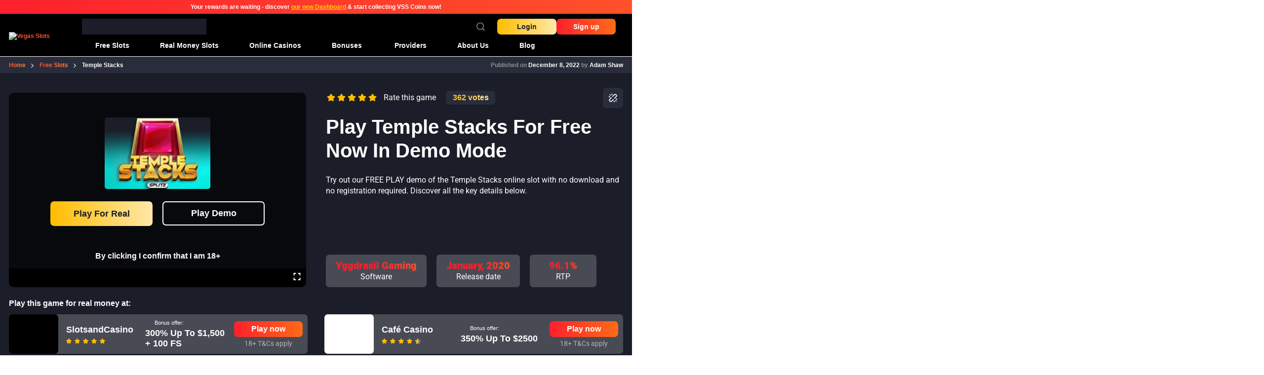

--- FILE ---
content_type: text/html; charset=UTF-8
request_url: https://vegasslots.net/free-slots/temple-stacks/
body_size: 58427
content:
<!doctype html>
<html lang="en-US" prefix="og: https://ogp.me/ns#">
  <head><meta charset="utf-8"><script>if(navigator.userAgent.match(/MSIE|Internet Explorer/i)||navigator.userAgent.match(/Trident\/7\..*?rv:11/i)){var href=document.location.href;if(!href.match(/[?&]nowprocket/)){if(href.indexOf("?")==-1){if(href.indexOf("#")==-1){document.location.href=href+"?nowprocket=1"}else{document.location.href=href.replace("#","?nowprocket=1#")}}else{if(href.indexOf("#")==-1){document.location.href=href+"&nowprocket=1"}else{document.location.href=href.replace("#","&nowprocket=1#")}}}}</script><script>(()=>{class RocketLazyLoadScripts{constructor(){this.v="2.0.4",this.userEvents=["keydown","keyup","mousedown","mouseup","mousemove","mouseover","mouseout","touchmove","touchstart","touchend","touchcancel","wheel","click","dblclick","input"],this.attributeEvents=["onblur","onclick","oncontextmenu","ondblclick","onfocus","onmousedown","onmouseenter","onmouseleave","onmousemove","onmouseout","onmouseover","onmouseup","onmousewheel","onscroll","onsubmit"]}async t(){this.i(),this.o(),/iP(ad|hone)/.test(navigator.userAgent)&&this.h(),this.u(),this.l(this),this.m(),this.k(this),this.p(this),this._(),await Promise.all([this.R(),this.L()]),this.lastBreath=Date.now(),this.S(this),this.P(),this.D(),this.O(),this.M(),await this.C(this.delayedScripts.normal),await this.C(this.delayedScripts.defer),await this.C(this.delayedScripts.async),await this.T(),await this.F(),await this.j(),await this.A(),window.dispatchEvent(new Event("rocket-allScriptsLoaded")),this.everythingLoaded=!0,this.lastTouchEnd&&await new Promise(t=>setTimeout(t,500-Date.now()+this.lastTouchEnd)),this.I(),this.H(),this.U(),this.W()}i(){this.CSPIssue=sessionStorage.getItem("rocketCSPIssue"),document.addEventListener("securitypolicyviolation",t=>{this.CSPIssue||"script-src-elem"!==t.violatedDirective||"data"!==t.blockedURI||(this.CSPIssue=!0,sessionStorage.setItem("rocketCSPIssue",!0))},{isRocket:!0})}o(){window.addEventListener("pageshow",t=>{this.persisted=t.persisted,this.realWindowLoadedFired=!0},{isRocket:!0}),window.addEventListener("pagehide",()=>{this.onFirstUserAction=null},{isRocket:!0})}h(){let t;function e(e){t=e}window.addEventListener("touchstart",e,{isRocket:!0}),window.addEventListener("touchend",function i(o){o.changedTouches[0]&&t.changedTouches[0]&&Math.abs(o.changedTouches[0].pageX-t.changedTouches[0].pageX)<10&&Math.abs(o.changedTouches[0].pageY-t.changedTouches[0].pageY)<10&&o.timeStamp-t.timeStamp<200&&(window.removeEventListener("touchstart",e,{isRocket:!0}),window.removeEventListener("touchend",i,{isRocket:!0}),"INPUT"===o.target.tagName&&"text"===o.target.type||(o.target.dispatchEvent(new TouchEvent("touchend",{target:o.target,bubbles:!0})),o.target.dispatchEvent(new MouseEvent("mouseover",{target:o.target,bubbles:!0})),o.target.dispatchEvent(new PointerEvent("click",{target:o.target,bubbles:!0,cancelable:!0,detail:1,clientX:o.changedTouches[0].clientX,clientY:o.changedTouches[0].clientY})),event.preventDefault()))},{isRocket:!0})}q(t){this.userActionTriggered||("mousemove"!==t.type||this.firstMousemoveIgnored?"keyup"===t.type||"mouseover"===t.type||"mouseout"===t.type||(this.userActionTriggered=!0,this.onFirstUserAction&&this.onFirstUserAction()):this.firstMousemoveIgnored=!0),"click"===t.type&&t.preventDefault(),t.stopPropagation(),t.stopImmediatePropagation(),"touchstart"===this.lastEvent&&"touchend"===t.type&&(this.lastTouchEnd=Date.now()),"click"===t.type&&(this.lastTouchEnd=0),this.lastEvent=t.type,t.composedPath&&t.composedPath()[0].getRootNode()instanceof ShadowRoot&&(t.rocketTarget=t.composedPath()[0]),this.savedUserEvents.push(t)}u(){this.savedUserEvents=[],this.userEventHandler=this.q.bind(this),this.userEvents.forEach(t=>window.addEventListener(t,this.userEventHandler,{passive:!1,isRocket:!0})),document.addEventListener("visibilitychange",this.userEventHandler,{isRocket:!0})}U(){this.userEvents.forEach(t=>window.removeEventListener(t,this.userEventHandler,{passive:!1,isRocket:!0})),document.removeEventListener("visibilitychange",this.userEventHandler,{isRocket:!0}),this.savedUserEvents.forEach(t=>{(t.rocketTarget||t.target).dispatchEvent(new window[t.constructor.name](t.type,t))})}m(){const t="return false",e=Array.from(this.attributeEvents,t=>"data-rocket-"+t),i="["+this.attributeEvents.join("],[")+"]",o="[data-rocket-"+this.attributeEvents.join("],[data-rocket-")+"]",s=(e,i,o)=>{o&&o!==t&&(e.setAttribute("data-rocket-"+i,o),e["rocket"+i]=new Function("event",o),e.setAttribute(i,t))};new MutationObserver(t=>{for(const n of t)"attributes"===n.type&&(n.attributeName.startsWith("data-rocket-")||this.everythingLoaded?n.attributeName.startsWith("data-rocket-")&&this.everythingLoaded&&this.N(n.target,n.attributeName.substring(12)):s(n.target,n.attributeName,n.target.getAttribute(n.attributeName))),"childList"===n.type&&n.addedNodes.forEach(t=>{if(t.nodeType===Node.ELEMENT_NODE)if(this.everythingLoaded)for(const i of[t,...t.querySelectorAll(o)])for(const t of i.getAttributeNames())e.includes(t)&&this.N(i,t.substring(12));else for(const e of[t,...t.querySelectorAll(i)])for(const t of e.getAttributeNames())this.attributeEvents.includes(t)&&s(e,t,e.getAttribute(t))})}).observe(document,{subtree:!0,childList:!0,attributeFilter:[...this.attributeEvents,...e]})}I(){this.attributeEvents.forEach(t=>{document.querySelectorAll("[data-rocket-"+t+"]").forEach(e=>{this.N(e,t)})})}N(t,e){const i=t.getAttribute("data-rocket-"+e);i&&(t.setAttribute(e,i),t.removeAttribute("data-rocket-"+e))}k(t){Object.defineProperty(HTMLElement.prototype,"onclick",{get(){return this.rocketonclick||null},set(e){this.rocketonclick=e,this.setAttribute(t.everythingLoaded?"onclick":"data-rocket-onclick","this.rocketonclick(event)")}})}S(t){function e(e,i){let o=e[i];e[i]=null,Object.defineProperty(e,i,{get:()=>o,set(s){t.everythingLoaded?o=s:e["rocket"+i]=o=s}})}e(document,"onreadystatechange"),e(window,"onload"),e(window,"onpageshow");try{Object.defineProperty(document,"readyState",{get:()=>t.rocketReadyState,set(e){t.rocketReadyState=e},configurable:!0}),document.readyState="loading"}catch(t){console.log("WPRocket DJE readyState conflict, bypassing")}}l(t){this.originalAddEventListener=EventTarget.prototype.addEventListener,this.originalRemoveEventListener=EventTarget.prototype.removeEventListener,this.savedEventListeners=[],EventTarget.prototype.addEventListener=function(e,i,o){o&&o.isRocket||!t.B(e,this)&&!t.userEvents.includes(e)||t.B(e,this)&&!t.userActionTriggered||e.startsWith("rocket-")||t.everythingLoaded?t.originalAddEventListener.call(this,e,i,o):(t.savedEventListeners.push({target:this,remove:!1,type:e,func:i,options:o}),"mouseenter"!==e&&"mouseleave"!==e||t.originalAddEventListener.call(this,e,t.savedUserEvents.push,o))},EventTarget.prototype.removeEventListener=function(e,i,o){o&&o.isRocket||!t.B(e,this)&&!t.userEvents.includes(e)||t.B(e,this)&&!t.userActionTriggered||e.startsWith("rocket-")||t.everythingLoaded?t.originalRemoveEventListener.call(this,e,i,o):t.savedEventListeners.push({target:this,remove:!0,type:e,func:i,options:o})}}J(t,e){this.savedEventListeners=this.savedEventListeners.filter(i=>{let o=i.type,s=i.target||window;return e!==o||t!==s||(this.B(o,s)&&(i.type="rocket-"+o),this.$(i),!1)})}H(){EventTarget.prototype.addEventListener=this.originalAddEventListener,EventTarget.prototype.removeEventListener=this.originalRemoveEventListener,this.savedEventListeners.forEach(t=>this.$(t))}$(t){t.remove?this.originalRemoveEventListener.call(t.target,t.type,t.func,t.options):this.originalAddEventListener.call(t.target,t.type,t.func,t.options)}p(t){let e;function i(e){return t.everythingLoaded?e:e.split(" ").map(t=>"load"===t||t.startsWith("load.")?"rocket-jquery-load":t).join(" ")}function o(o){function s(e){const s=o.fn[e];o.fn[e]=o.fn.init.prototype[e]=function(){return this[0]===window&&t.userActionTriggered&&("string"==typeof arguments[0]||arguments[0]instanceof String?arguments[0]=i(arguments[0]):"object"==typeof arguments[0]&&Object.keys(arguments[0]).forEach(t=>{const e=arguments[0][t];delete arguments[0][t],arguments[0][i(t)]=e})),s.apply(this,arguments),this}}if(o&&o.fn&&!t.allJQueries.includes(o)){const e={DOMContentLoaded:[],"rocket-DOMContentLoaded":[]};for(const t in e)document.addEventListener(t,()=>{e[t].forEach(t=>t())},{isRocket:!0});o.fn.ready=o.fn.init.prototype.ready=function(i){function s(){parseInt(o.fn.jquery)>2?setTimeout(()=>i.bind(document)(o)):i.bind(document)(o)}return"function"==typeof i&&(t.realDomReadyFired?!t.userActionTriggered||t.fauxDomReadyFired?s():e["rocket-DOMContentLoaded"].push(s):e.DOMContentLoaded.push(s)),o([])},s("on"),s("one"),s("off"),t.allJQueries.push(o)}e=o}t.allJQueries=[],o(window.jQuery),Object.defineProperty(window,"jQuery",{get:()=>e,set(t){o(t)}})}P(){const t=new Map;document.write=document.writeln=function(e){const i=document.currentScript,o=document.createRange(),s=i.parentElement;let n=t.get(i);void 0===n&&(n=i.nextSibling,t.set(i,n));const c=document.createDocumentFragment();o.setStart(c,0),c.appendChild(o.createContextualFragment(e)),s.insertBefore(c,n)}}async R(){return new Promise(t=>{this.userActionTriggered?t():this.onFirstUserAction=t})}async L(){return new Promise(t=>{document.addEventListener("DOMContentLoaded",()=>{this.realDomReadyFired=!0,t()},{isRocket:!0})})}async j(){return this.realWindowLoadedFired?Promise.resolve():new Promise(t=>{window.addEventListener("load",t,{isRocket:!0})})}M(){this.pendingScripts=[];this.scriptsMutationObserver=new MutationObserver(t=>{for(const e of t)e.addedNodes.forEach(t=>{"SCRIPT"!==t.tagName||t.noModule||t.isWPRocket||this.pendingScripts.push({script:t,promise:new Promise(e=>{const i=()=>{const i=this.pendingScripts.findIndex(e=>e.script===t);i>=0&&this.pendingScripts.splice(i,1),e()};t.addEventListener("load",i,{isRocket:!0}),t.addEventListener("error",i,{isRocket:!0}),setTimeout(i,1e3)})})})}),this.scriptsMutationObserver.observe(document,{childList:!0,subtree:!0})}async F(){await this.X(),this.pendingScripts.length?(await this.pendingScripts[0].promise,await this.F()):this.scriptsMutationObserver.disconnect()}D(){this.delayedScripts={normal:[],async:[],defer:[]},document.querySelectorAll("script[type$=rocketlazyloadscript]").forEach(t=>{t.hasAttribute("data-rocket-src")?t.hasAttribute("async")&&!1!==t.async?this.delayedScripts.async.push(t):t.hasAttribute("defer")&&!1!==t.defer||"module"===t.getAttribute("data-rocket-type")?this.delayedScripts.defer.push(t):this.delayedScripts.normal.push(t):this.delayedScripts.normal.push(t)})}async _(){await this.L();let t=[];document.querySelectorAll("script[type$=rocketlazyloadscript][data-rocket-src]").forEach(e=>{let i=e.getAttribute("data-rocket-src");if(i&&!i.startsWith("data:")){i.startsWith("//")&&(i=location.protocol+i);try{const o=new URL(i).origin;o!==location.origin&&t.push({src:o,crossOrigin:e.crossOrigin||"module"===e.getAttribute("data-rocket-type")})}catch(t){}}}),t=[...new Map(t.map(t=>[JSON.stringify(t),t])).values()],this.Y(t,"preconnect")}async G(t){if(await this.K(),!0!==t.noModule||!("noModule"in HTMLScriptElement.prototype))return new Promise(e=>{let i;function o(){(i||t).setAttribute("data-rocket-status","executed"),e()}try{if(navigator.userAgent.includes("Firefox/")||""===navigator.vendor||this.CSPIssue)i=document.createElement("script"),[...t.attributes].forEach(t=>{let e=t.nodeName;"type"!==e&&("data-rocket-type"===e&&(e="type"),"data-rocket-src"===e&&(e="src"),i.setAttribute(e,t.nodeValue))}),t.text&&(i.text=t.text),t.nonce&&(i.nonce=t.nonce),i.hasAttribute("src")?(i.addEventListener("load",o,{isRocket:!0}),i.addEventListener("error",()=>{i.setAttribute("data-rocket-status","failed-network"),e()},{isRocket:!0}),setTimeout(()=>{i.isConnected||e()},1)):(i.text=t.text,o()),i.isWPRocket=!0,t.parentNode.replaceChild(i,t);else{const i=t.getAttribute("data-rocket-type"),s=t.getAttribute("data-rocket-src");i?(t.type=i,t.removeAttribute("data-rocket-type")):t.removeAttribute("type"),t.addEventListener("load",o,{isRocket:!0}),t.addEventListener("error",i=>{this.CSPIssue&&i.target.src.startsWith("data:")?(console.log("WPRocket: CSP fallback activated"),t.removeAttribute("src"),this.G(t).then(e)):(t.setAttribute("data-rocket-status","failed-network"),e())},{isRocket:!0}),s?(t.fetchPriority="high",t.removeAttribute("data-rocket-src"),t.src=s):t.src="data:text/javascript;base64,"+window.btoa(unescape(encodeURIComponent(t.text)))}}catch(i){t.setAttribute("data-rocket-status","failed-transform"),e()}});t.setAttribute("data-rocket-status","skipped")}async C(t){const e=t.shift();return e?(e.isConnected&&await this.G(e),this.C(t)):Promise.resolve()}O(){this.Y([...this.delayedScripts.normal,...this.delayedScripts.defer,...this.delayedScripts.async],"preload")}Y(t,e){this.trash=this.trash||[];let i=!0;var o=document.createDocumentFragment();t.forEach(t=>{const s=t.getAttribute&&t.getAttribute("data-rocket-src")||t.src;if(s&&!s.startsWith("data:")){const n=document.createElement("link");n.href=s,n.rel=e,"preconnect"!==e&&(n.as="script",n.fetchPriority=i?"high":"low"),t.getAttribute&&"module"===t.getAttribute("data-rocket-type")&&(n.crossOrigin=!0),t.crossOrigin&&(n.crossOrigin=t.crossOrigin),t.integrity&&(n.integrity=t.integrity),t.nonce&&(n.nonce=t.nonce),o.appendChild(n),this.trash.push(n),i=!1}}),document.head.appendChild(o)}W(){this.trash.forEach(t=>t.remove())}async T(){try{document.readyState="interactive"}catch(t){}this.fauxDomReadyFired=!0;try{await this.K(),this.J(document,"readystatechange"),document.dispatchEvent(new Event("rocket-readystatechange")),await this.K(),document.rocketonreadystatechange&&document.rocketonreadystatechange(),await this.K(),this.J(document,"DOMContentLoaded"),document.dispatchEvent(new Event("rocket-DOMContentLoaded")),await this.K(),this.J(window,"DOMContentLoaded"),window.dispatchEvent(new Event("rocket-DOMContentLoaded"))}catch(t){console.error(t)}}async A(){try{document.readyState="complete"}catch(t){}try{await this.K(),this.J(document,"readystatechange"),document.dispatchEvent(new Event("rocket-readystatechange")),await this.K(),document.rocketonreadystatechange&&document.rocketonreadystatechange(),await this.K(),this.J(window,"load"),window.dispatchEvent(new Event("rocket-load")),await this.K(),window.rocketonload&&window.rocketonload(),await this.K(),this.allJQueries.forEach(t=>t(window).trigger("rocket-jquery-load")),await this.K(),this.J(window,"pageshow");const t=new Event("rocket-pageshow");t.persisted=this.persisted,window.dispatchEvent(t),await this.K(),window.rocketonpageshow&&window.rocketonpageshow({persisted:this.persisted})}catch(t){console.error(t)}}async K(){Date.now()-this.lastBreath>45&&(await this.X(),this.lastBreath=Date.now())}async X(){return document.hidden?new Promise(t=>setTimeout(t)):new Promise(t=>requestAnimationFrame(t))}B(t,e){return e===document&&"readystatechange"===t||(e===document&&"DOMContentLoaded"===t||(e===window&&"DOMContentLoaded"===t||(e===window&&"load"===t||e===window&&"pageshow"===t)))}static run(){(new RocketLazyLoadScripts).t()}}RocketLazyLoadScripts.run()})();</script>
    
    <meta name="viewport" content="width=device-width, initial-scale=1">
    
<!-- Search Engine Optimization by Rank Math PRO - https://rankmath.com/ -->
<title>Temple Stacks Slot Review 2026 - Free Play Demo</title>
<style id="wpr-usedcss">:where(.wp-block-button__link){border-radius:9999px;box-shadow:none;padding:calc(.667em + 2px) calc(1.333em + 2px);text-decoration:none}:root :where(.wp-block-button .wp-block-button__link.is-style-outline),:root :where(.wp-block-button.is-style-outline>.wp-block-button__link){border:2px solid;padding:.667em 1.333em}:root :where(.wp-block-button .wp-block-button__link.is-style-outline:not(.has-text-color)),:root :where(.wp-block-button.is-style-outline>.wp-block-button__link:not(.has-text-color)){color:currentColor}:root :where(.wp-block-button .wp-block-button__link.is-style-outline:not(.has-background)),:root :where(.wp-block-button.is-style-outline>.wp-block-button__link:not(.has-background)){background-color:initial;background-image:none}:where(.wp-block-calendar table:not(.has-background) th){background:#ddd}:where(.wp-block-columns){margin-bottom:1.75em}:where(.wp-block-columns.has-background){padding:1.25em 2.375em}:where(.wp-block-post-comments input[type=submit]){border:none}:where(.wp-block-cover-image:not(.has-text-color)),:where(.wp-block-cover:not(.has-text-color)){color:#fff}:where(.wp-block-cover-image.is-light:not(.has-text-color)),:where(.wp-block-cover.is-light:not(.has-text-color)){color:#000}:root :where(.wp-block-cover h1:not(.has-text-color)),:root :where(.wp-block-cover h2:not(.has-text-color)),:root :where(.wp-block-cover h3:not(.has-text-color)),:root :where(.wp-block-cover h4:not(.has-text-color)),:root :where(.wp-block-cover h5:not(.has-text-color)),:root :where(.wp-block-cover h6:not(.has-text-color)),:root :where(.wp-block-cover p:not(.has-text-color)){color:inherit}:where(.wp-block-file){margin-bottom:1.5em}:where(.wp-block-file__button){border-radius:2em;display:inline-block;padding:.5em 1em}:where(.wp-block-file__button):is(a):active,:where(.wp-block-file__button):is(a):focus,:where(.wp-block-file__button):is(a):hover,:where(.wp-block-file__button):is(a):visited{box-shadow:none;color:#fff;opacity:.85;text-decoration:none}:where(.wp-block-group.wp-block-group-is-layout-constrained){position:relative}:root :where(.wp-block-image.is-style-rounded img,.wp-block-image .is-style-rounded img){border-radius:9999px}:where(.wp-block-latest-comments:not([style*=line-height] .wp-block-latest-comments__comment)){line-height:1.1}:where(.wp-block-latest-comments:not([style*=line-height] .wp-block-latest-comments__comment-excerpt p)){line-height:1.8}:root :where(.wp-block-latest-posts.is-grid){padding:0}:root :where(.wp-block-latest-posts.wp-block-latest-posts__list){padding-left:0}ul{box-sizing:border-box}:root :where(.wp-block-list.has-background){padding:1.25em 2.375em}:where(.wp-block-navigation.has-background .wp-block-navigation-item a:not(.wp-element-button)),:where(.wp-block-navigation.has-background .wp-block-navigation-submenu a:not(.wp-element-button)){padding:.5em 1em}:where(.wp-block-navigation .wp-block-navigation__submenu-container .wp-block-navigation-item a:not(.wp-element-button)),:where(.wp-block-navigation .wp-block-navigation__submenu-container .wp-block-navigation-submenu a:not(.wp-element-button)),:where(.wp-block-navigation .wp-block-navigation__submenu-container .wp-block-navigation-submenu button.wp-block-navigation-item__content),:where(.wp-block-navigation .wp-block-navigation__submenu-container .wp-block-pages-list__item button.wp-block-navigation-item__content){padding:.5em 1em}:root :where(p.has-background){padding:1.25em 2.375em}:where(p.has-text-color:not(.has-link-color)) a{color:inherit}:where(.wp-block-post-comments-form) input:not([type=submit]),:where(.wp-block-post-comments-form) textarea{border:1px solid #949494;font-family:inherit;font-size:1em}:where(.wp-block-post-comments-form) input:where(:not([type=submit]):not([type=checkbox])),:where(.wp-block-post-comments-form) textarea{padding:calc(.667em + 2px)}:where(.wp-block-post-excerpt){box-sizing:border-box;margin-bottom:var(--wp--style--block-gap);margin-top:var(--wp--style--block-gap)}:where(.wp-block-preformatted.has-background){padding:1.25em 2.375em}:where(.wp-block-search__button){border:1px solid #ccc;padding:6px 10px}:where(.wp-block-search__input){font-family:inherit;font-size:inherit;font-style:inherit;font-weight:inherit;letter-spacing:inherit;line-height:inherit;text-transform:inherit}:where(.wp-block-search__button-inside .wp-block-search__inside-wrapper){border:1px solid #949494;box-sizing:border-box;padding:4px}:where(.wp-block-search__button-inside .wp-block-search__inside-wrapper) .wp-block-search__input{border:none;border-radius:0;padding:0 4px}:where(.wp-block-search__button-inside .wp-block-search__inside-wrapper) .wp-block-search__input:focus{outline:0}:where(.wp-block-search__button-inside .wp-block-search__inside-wrapper) :where(.wp-block-search__button){padding:4px 8px}:root :where(.wp-block-separator.is-style-dots){height:auto;line-height:1;text-align:center}:root :where(.wp-block-separator.is-style-dots):before{color:currentColor;content:"···";font-family:serif;font-size:1.5em;letter-spacing:2em;padding-left:2em}:root :where(.wp-block-site-logo.is-style-rounded){border-radius:9999px}:where(.wp-block-social-links:not(.is-style-logos-only)) .wp-social-link{background-color:#f0f0f0;color:#444}:where(.wp-block-social-links:not(.is-style-logos-only)) .wp-social-link-amazon{background-color:#f90;color:#fff}:where(.wp-block-social-links:not(.is-style-logos-only)) .wp-social-link-bandcamp{background-color:#1ea0c3;color:#fff}:where(.wp-block-social-links:not(.is-style-logos-only)) .wp-social-link-behance{background-color:#0757fe;color:#fff}:where(.wp-block-social-links:not(.is-style-logos-only)) .wp-social-link-bluesky{background-color:#0a7aff;color:#fff}:where(.wp-block-social-links:not(.is-style-logos-only)) .wp-social-link-codepen{background-color:#1e1f26;color:#fff}:where(.wp-block-social-links:not(.is-style-logos-only)) .wp-social-link-deviantart{background-color:#02e49b;color:#fff}:where(.wp-block-social-links:not(.is-style-logos-only)) .wp-social-link-discord{background-color:#5865f2;color:#fff}:where(.wp-block-social-links:not(.is-style-logos-only)) .wp-social-link-dribbble{background-color:#e94c89;color:#fff}:where(.wp-block-social-links:not(.is-style-logos-only)) .wp-social-link-dropbox{background-color:#4280ff;color:#fff}:where(.wp-block-social-links:not(.is-style-logos-only)) .wp-social-link-etsy{background-color:#f45800;color:#fff}:where(.wp-block-social-links:not(.is-style-logos-only)) .wp-social-link-facebook{background-color:#0866ff;color:#fff}:where(.wp-block-social-links:not(.is-style-logos-only)) .wp-social-link-fivehundredpx{background-color:#000;color:#fff}:where(.wp-block-social-links:not(.is-style-logos-only)) .wp-social-link-flickr{background-color:#0461dd;color:#fff}:where(.wp-block-social-links:not(.is-style-logos-only)) .wp-social-link-foursquare{background-color:#e65678;color:#fff}:where(.wp-block-social-links:not(.is-style-logos-only)) .wp-social-link-github{background-color:#24292d;color:#fff}:where(.wp-block-social-links:not(.is-style-logos-only)) .wp-social-link-goodreads{background-color:#eceadd;color:#382110}:where(.wp-block-social-links:not(.is-style-logos-only)) .wp-social-link-google{background-color:#ea4434;color:#fff}:where(.wp-block-social-links:not(.is-style-logos-only)) .wp-social-link-gravatar{background-color:#1d4fc4;color:#fff}:where(.wp-block-social-links:not(.is-style-logos-only)) .wp-social-link-instagram{background-color:#f00075;color:#fff}:where(.wp-block-social-links:not(.is-style-logos-only)) .wp-social-link-lastfm{background-color:#e21b24;color:#fff}:where(.wp-block-social-links:not(.is-style-logos-only)) .wp-social-link-linkedin{background-color:#0d66c2;color:#fff}:where(.wp-block-social-links:not(.is-style-logos-only)) .wp-social-link-mastodon{background-color:#3288d4;color:#fff}:where(.wp-block-social-links:not(.is-style-logos-only)) .wp-social-link-medium{background-color:#000;color:#fff}:where(.wp-block-social-links:not(.is-style-logos-only)) .wp-social-link-meetup{background-color:#f6405f;color:#fff}:where(.wp-block-social-links:not(.is-style-logos-only)) .wp-social-link-patreon{background-color:#000;color:#fff}:where(.wp-block-social-links:not(.is-style-logos-only)) .wp-social-link-pinterest{background-color:#e60122;color:#fff}:where(.wp-block-social-links:not(.is-style-logos-only)) .wp-social-link-pocket{background-color:#ef4155;color:#fff}:where(.wp-block-social-links:not(.is-style-logos-only)) .wp-social-link-reddit{background-color:#ff4500;color:#fff}:where(.wp-block-social-links:not(.is-style-logos-only)) .wp-social-link-skype{background-color:#0478d7;color:#fff}:where(.wp-block-social-links:not(.is-style-logos-only)) .wp-social-link-snapchat{background-color:#fefc00;color:#fff;stroke:#000}:where(.wp-block-social-links:not(.is-style-logos-only)) .wp-social-link-soundcloud{background-color:#ff5600;color:#fff}:where(.wp-block-social-links:not(.is-style-logos-only)) .wp-social-link-spotify{background-color:#1bd760;color:#fff}:where(.wp-block-social-links:not(.is-style-logos-only)) .wp-social-link-telegram{background-color:#2aabee;color:#fff}:where(.wp-block-social-links:not(.is-style-logos-only)) .wp-social-link-threads{background-color:#000;color:#fff}:where(.wp-block-social-links:not(.is-style-logos-only)) .wp-social-link-tiktok{background-color:#000;color:#fff}:where(.wp-block-social-links:not(.is-style-logos-only)) .wp-social-link-tumblr{background-color:#011835;color:#fff}:where(.wp-block-social-links:not(.is-style-logos-only)) .wp-social-link-twitch{background-color:#6440a4;color:#fff}:where(.wp-block-social-links:not(.is-style-logos-only)) .wp-social-link-twitter{background-color:#1da1f2;color:#fff}:where(.wp-block-social-links:not(.is-style-logos-only)) .wp-social-link-vimeo{background-color:#1eb7ea;color:#fff}:where(.wp-block-social-links:not(.is-style-logos-only)) .wp-social-link-vk{background-color:#4680c2;color:#fff}:where(.wp-block-social-links:not(.is-style-logos-only)) .wp-social-link-wordpress{background-color:#3499cd;color:#fff}:where(.wp-block-social-links:not(.is-style-logos-only)) .wp-social-link-whatsapp{background-color:#25d366;color:#fff}:where(.wp-block-social-links:not(.is-style-logos-only)) .wp-social-link-x{background-color:#000;color:#fff}:where(.wp-block-social-links:not(.is-style-logos-only)) .wp-social-link-yelp{background-color:#d32422;color:#fff}:where(.wp-block-social-links:not(.is-style-logos-only)) .wp-social-link-youtube{background-color:red;color:#fff}:where(.wp-block-social-links.is-style-logos-only) .wp-social-link{background:0 0}:where(.wp-block-social-links.is-style-logos-only) .wp-social-link svg{height:1.25em;width:1.25em}:where(.wp-block-social-links.is-style-logos-only) .wp-social-link-amazon{color:#f90}:where(.wp-block-social-links.is-style-logos-only) .wp-social-link-bandcamp{color:#1ea0c3}:where(.wp-block-social-links.is-style-logos-only) .wp-social-link-behance{color:#0757fe}:where(.wp-block-social-links.is-style-logos-only) .wp-social-link-bluesky{color:#0a7aff}:where(.wp-block-social-links.is-style-logos-only) .wp-social-link-codepen{color:#1e1f26}:where(.wp-block-social-links.is-style-logos-only) .wp-social-link-deviantart{color:#02e49b}:where(.wp-block-social-links.is-style-logos-only) .wp-social-link-discord{color:#5865f2}:where(.wp-block-social-links.is-style-logos-only) .wp-social-link-dribbble{color:#e94c89}:where(.wp-block-social-links.is-style-logos-only) .wp-social-link-dropbox{color:#4280ff}:where(.wp-block-social-links.is-style-logos-only) .wp-social-link-etsy{color:#f45800}:where(.wp-block-social-links.is-style-logos-only) .wp-social-link-facebook{color:#0866ff}:where(.wp-block-social-links.is-style-logos-only) .wp-social-link-fivehundredpx{color:#000}:where(.wp-block-social-links.is-style-logos-only) .wp-social-link-flickr{color:#0461dd}:where(.wp-block-social-links.is-style-logos-only) .wp-social-link-foursquare{color:#e65678}:where(.wp-block-social-links.is-style-logos-only) .wp-social-link-github{color:#24292d}:where(.wp-block-social-links.is-style-logos-only) .wp-social-link-goodreads{color:#382110}:where(.wp-block-social-links.is-style-logos-only) .wp-social-link-google{color:#ea4434}:where(.wp-block-social-links.is-style-logos-only) .wp-social-link-gravatar{color:#1d4fc4}:where(.wp-block-social-links.is-style-logos-only) .wp-social-link-instagram{color:#f00075}:where(.wp-block-social-links.is-style-logos-only) .wp-social-link-lastfm{color:#e21b24}:where(.wp-block-social-links.is-style-logos-only) .wp-social-link-linkedin{color:#0d66c2}:where(.wp-block-social-links.is-style-logos-only) .wp-social-link-mastodon{color:#3288d4}:where(.wp-block-social-links.is-style-logos-only) .wp-social-link-medium{color:#000}:where(.wp-block-social-links.is-style-logos-only) .wp-social-link-meetup{color:#f6405f}:where(.wp-block-social-links.is-style-logos-only) .wp-social-link-patreon{color:#000}:where(.wp-block-social-links.is-style-logos-only) .wp-social-link-pinterest{color:#e60122}:where(.wp-block-social-links.is-style-logos-only) .wp-social-link-pocket{color:#ef4155}:where(.wp-block-social-links.is-style-logos-only) .wp-social-link-reddit{color:#ff4500}:where(.wp-block-social-links.is-style-logos-only) .wp-social-link-skype{color:#0478d7}:where(.wp-block-social-links.is-style-logos-only) .wp-social-link-snapchat{color:#fff;stroke:#000}:where(.wp-block-social-links.is-style-logos-only) .wp-social-link-soundcloud{color:#ff5600}:where(.wp-block-social-links.is-style-logos-only) .wp-social-link-spotify{color:#1bd760}:where(.wp-block-social-links.is-style-logos-only) .wp-social-link-telegram{color:#2aabee}:where(.wp-block-social-links.is-style-logos-only) .wp-social-link-threads{color:#000}:where(.wp-block-social-links.is-style-logos-only) .wp-social-link-tiktok{color:#000}:where(.wp-block-social-links.is-style-logos-only) .wp-social-link-tumblr{color:#011835}:where(.wp-block-social-links.is-style-logos-only) .wp-social-link-twitch{color:#6440a4}:where(.wp-block-social-links.is-style-logos-only) .wp-social-link-twitter{color:#1da1f2}:where(.wp-block-social-links.is-style-logos-only) .wp-social-link-vimeo{color:#1eb7ea}:where(.wp-block-social-links.is-style-logos-only) .wp-social-link-vk{color:#4680c2}:where(.wp-block-social-links.is-style-logos-only) .wp-social-link-whatsapp{color:#25d366}:where(.wp-block-social-links.is-style-logos-only) .wp-social-link-wordpress{color:#3499cd}:where(.wp-block-social-links.is-style-logos-only) .wp-social-link-x{color:#000}:where(.wp-block-social-links.is-style-logos-only) .wp-social-link-yelp{color:#d32422}:where(.wp-block-social-links.is-style-logos-only) .wp-social-link-youtube{color:red}:root :where(.wp-block-social-links .wp-social-link a){padding:.25em}:root :where(.wp-block-social-links.is-style-logos-only .wp-social-link a){padding:0}:root :where(.wp-block-social-links.is-style-pill-shape .wp-social-link a){padding-left:.6666666667em;padding-right:.6666666667em}:root :where(.wp-block-tag-cloud.is-style-outline){display:flex;flex-wrap:wrap;gap:1ch}:root :where(.wp-block-tag-cloud.is-style-outline a){border:1px solid;font-size:unset!important;margin-right:0;padding:1ch 2ch;text-decoration:none!important}:root :where(.wp-block-table-of-contents){box-sizing:border-box}:where(.wp-block-term-description){box-sizing:border-box;margin-bottom:var(--wp--style--block-gap);margin-top:var(--wp--style--block-gap)}:where(pre.wp-block-verse){font-family:inherit}:root{--wp--preset--font-size--normal:16px;--wp--preset--font-size--huge:42px}html :where(.has-border-color){border-style:solid}html :where([style*=border-top-color]){border-top-style:solid}html :where([style*=border-right-color]){border-right-style:solid}html :where([style*=border-bottom-color]){border-bottom-style:solid}html :where([style*=border-left-color]){border-left-style:solid}html :where([style*=border-width]){border-style:solid}html :where([style*=border-top-width]){border-top-style:solid}html :where([style*=border-right-width]){border-right-style:solid}html :where([style*=border-bottom-width]){border-bottom-style:solid}html :where([style*=border-left-width]){border-left-style:solid}html :where(img[class*=wp-image-]){height:auto;max-width:100%}:where(figure){margin:0 0 1em}html :where(.is-position-sticky){--wp-admin--admin-bar--position-offset:var(--wp-admin--admin-bar--height,0px)}@media screen and (max-width:600px){html :where(.is-position-sticky){--wp-admin--admin-bar--position-offset:0px}}.lg-icon{font-family:lg!important;speak:never;font-feature-settings:normal;font-style:normal;font-variant:normal;font-weight:400;line-height:1;text-transform:none;-webkit-font-smoothing:antialiased;-moz-osx-font-smoothing:grayscale}.lg-container{font-family:system-ui,-apple-system,'Segoe UI',Roboto,Ubuntu,Cantarell,'Noto Sans',sans-serif,'Helvetica Neue',Arial,'Liberation Sans','Apple Color Emoji','Segoe UI Emoji','Segoe UI Symbol','Noto Color Emoji'}.lg-next,.lg-prev{background-color:rgba(0,0,0,.45);border:none;border-radius:2px;color:#999;cursor:pointer;display:block;font-size:22px;margin-top:-10px;outline:0;padding:8px 10px 9px;position:absolute;top:50%;z-index:1084}.lg-next.disabled,.lg-prev.disabled{cursor:default;opacity:0!important}.lg-next:hover:not(.disabled),.lg-prev:hover:not(.disabled){color:#fff}.lg-single-item .lg-next,.lg-single-item .lg-prev{display:none}.lg-next{right:20px}.lg-next:before{content:""}.lg-prev{left:20px}.lg-prev:after{content:""}@keyframes lg-right-end{0%{left:0}50%{left:-30px}to{left:0}}@keyframes lg-left-end{0%{left:0}50%{left:30px}to{left:0}}.lg-outer.lg-right-end .lg-object{animation:.3s lg-right-end;position:relative}.lg-outer.lg-left-end .lg-object{animation:.3s lg-left-end;position:relative}.lg-toolbar{left:0;position:absolute;top:0;width:100%;z-index:1082}.lg-media-overlap .lg-toolbar{background-image:linear-gradient(0deg,transparent,rgba(0,0,0,.4))}.lg-toolbar .lg-icon{background:0 0;border:none;box-shadow:none;color:#999;cursor:pointer;float:right;font-size:24px;height:47px;line-height:27px;outline:0;padding:10px 0;text-align:center;-webkit-text-decoration:none!important;text-decoration:none!important;transition:color .2s linear;width:50px;will-change:color}.lg-toolbar .lg-icon:hover{color:#fff}.lg-toolbar .lg-close:after{content:""}.lg-toolbar .lg-maximize{font-size:22px}.lg-toolbar .lg-maximize:after{content:""}.lg-toolbar .lg-download:after{content:""}.lg-sub-html{color:#eee;font-size:16px;opacity:0;padding:10px 40px;text-align:center;transition:opacity .2s ease-out 0s;z-index:1080}.lg-sub-html p{font-size:12px;margin:5px 0 0}.lg-sub-html a{color:inherit}.lg-sub-html a:hover{-webkit-text-decoration:underline;text-decoration:underline}.lg-media-overlap .lg-sub-html{background-image:linear-gradient(180deg,transparent,rgba(0,0,0,.6))}.lg-item .lg-sub-html{bottom:0;left:0;position:absolute;right:0}.lg-error-msg{color:#999;font-size:14px}.lg-counter{color:#999;display:inline-block;font-size:16px;height:47px;padding-left:20px;padding-top:12px;vertical-align:middle}.lg-closing .lg-next,.lg-closing .lg-prev,.lg-closing .lg-sub-html,.lg-closing .lg-toolbar{opacity:0;transition:transform .08 cubic-bezier(0,0,.25,1) 0s,opacity .08 cubic-bezier(0,0,.25,1) 0s,color .08 linear}body:not(.lg-from-hash) .lg-outer.lg-start-zoom .lg-item:not(.lg-zoomable) .lg-img-wrap,body:not(.lg-from-hash) .lg-outer.lg-start-zoom .lg-item:not(.lg-zoomable) .lg-video-cont{opacity:0;transform:scale3d(.5,.5,.5);transition:transform .25s cubic-bezier(0,0,.25,1) 0s,opacity .25s cubic-bezier(0,0,.25,1)!important;will-change:transform,opacity}body:not(.lg-from-hash) .lg-outer.lg-start-zoom .lg-item:not(.lg-zoomable).lg-complete .lg-img-wrap,body:not(.lg-from-hash) .lg-outer.lg-start-zoom .lg-item:not(.lg-zoomable).lg-complete .lg-video-cont{opacity:1;transform:scaleX(1)}.lg-icon:focus-visible{border-radius:3px;color:#fff;outline:hsla(0,0%,100%,.6) dashed 1px}.lg-toolbar .lg-icon:focus-visible{border-radius:8px;outline-offset:-5px}.lg-outer .lg-thumb-outer{background-color:#0d0a0a;float:left;max-height:350px;overflow:hidden;width:100%}.lg-outer.lg-single-item .lg-thumb-outer{display:none}.lg-outer.lg-can-toggle .lg-item{padding-bottom:0}.lg-outer .lg-video-cont{display:inline-block;position:relative;text-align:center;vertical-align:middle}.lg-outer .lg-video-cont .lg-object{height:100%!important;width:100%!important}.lg-outer .lg-video-poster{z-index:1}.lg-video-play-button{cursor:pointer;left:50%;max-width:140px;position:absolute;top:50%;transform:translate(-50%,-50%) scale(1);transition:transform .25s cubic-bezier(.17,.88,.32,1.28),opacity .1s;width:18%;will-change:opacity,transform;z-index:2}.lg-video-play-button:hover .lg-video-play-icon,.lg-video-play-button:hover .lg-video-play-icon-bg{opacity:1}.lg-video-play-icon-bg{fill:none;stroke-width:3%;stroke:#fcfcfc;opacity:.6;transition:opacity .12s ease-in;will-change:opacity}.lg-video-play-icon-circle{bottom:0;left:0;position:absolute;right:0;top:0;fill:none;stroke-width:3%;stroke:rgba(30,30,30,.9);stroke-opacity:1;stroke-linecap:round;stroke-dasharray:200;stroke-dashoffset:200}.lg-video-play-icon{left:50%;max-width:120px;opacity:.6;position:absolute;top:50%;transform:translate3d(-50%,-50%,0);transition:opacity .12s ease-in;width:25%;will-change:opacity}.lg-video-play-icon .lg-video-play-icon-inner{fill:#fcfcfc}.lg-outer .lg-img-rotate{bottom:0;left:0;position:absolute;right:0;top:0;transition:transform .4s cubic-bezier(0,0,.25,1) 0s}.lg-outer .lg-img-rotate:before{content:"";display:inline-block;height:100%;vertical-align:middle}.lg-container{outline:0}.lg-on{scroll-behavior:unset}.lg-overlay-open{overflow:hidden}.lg-next,.lg-prev,.lg-toolbar{opacity:0;transition:transform .25s cubic-bezier(0,0,.25,1) 0s,opacity .25s cubic-bezier(0,0,.25,1) 0s;will-change:transform,opacity}.lg-show-in .lg-next,.lg-show-in .lg-prev,.lg-show-in .lg-toolbar{opacity:1}.lg-show-in .lg-hide-items .lg-prev{opacity:0;transform:translate3d(-10px,0,0)}.lg-show-in .lg-hide-items .lg-next{opacity:0;transform:translate3d(10px,0,0)}.lg-show-in .lg-hide-items .lg-toolbar{opacity:0;transform:translate3d(0,-10px,0)}.lg-outer{height:100%;left:0;opacity:.001;outline:0;overflow:hidden;position:fixed;text-align:left;top:0;transition:opacity .15s ease 0s;width:100%;will-change:auto;z-index:1050}.lg-outer *{box-sizing:border-box}.lg-outer.lg-visible,.lg-outer.lg-zoom-from-image{opacity:1}.lg-outer.lg-css3 .lg-item:not(.lg-start-end-progress).lg-current,.lg-outer.lg-css3 .lg-item:not(.lg-start-end-progress).lg-next-slide,.lg-outer.lg-css3 .lg-item:not(.lg-start-end-progress).lg-prev-slide{transition-duration:inherit!important;transition-timing-function:inherit!important}.lg-outer.lg-css3.lg-dragging .lg-item.lg-current,.lg-outer.lg-css3.lg-dragging .lg-item.lg-next-slide,.lg-outer.lg-css3.lg-dragging .lg-item.lg-prev-slide{opacity:1;transition-duration:0s!important}.lg-outer.lg-grab img.lg-object{cursor:-webkit-grab;cursor:-o-grab;cursor:-ms-grab;cursor:grab}.lg-outer.lg-grabbing img.lg-object{cursor:move;cursor:-webkit-grabbing;cursor:-o-grabbing;cursor:-ms-grabbing;cursor:grabbing}.lg-outer .lg-content{bottom:0;left:0;position:absolute;right:0;top:0}.lg-outer .lg-inner{bottom:0;left:0;position:absolute;top:0;transition:opacity 0s;white-space:nowrap;width:100%}.lg-outer .lg-item{display:none!important}.lg-outer .lg-item:not(.lg-start-end-progress){background:var(--wpr-bg-2b8b5d27-ff48-4512-9fa1-280a53f4420a) 50% no-repeat}.lg-outer.lg-css3 .lg-current,.lg-outer.lg-css3 .lg-next-slide,.lg-outer.lg-css3 .lg-prev-slide{display:inline-block!important}.lg-outer .lg-img-wrap,.lg-outer .lg-item{display:inline-block;height:100%;position:absolute;text-align:center;width:100%}.lg-outer .lg-img-wrap:before,.lg-outer .lg-item:before{content:"";display:inline-block;height:100%;vertical-align:middle}.lg-outer .lg-img-wrap{bottom:0;font-size:0;left:0;position:absolute;right:0;top:0;white-space:nowrap}.lg-outer .lg-item.lg-complete{background-image:none}.lg-outer .lg-item.lg-current{z-index:1060}.lg-outer .lg-object{display:inline-block;height:auto;max-height:100%;max-width:100%;position:relative;vertical-align:middle;width:auto}.lg-outer .lg-empty-html .lg-sub-html,.lg-outer .lg-empty-html.lg-sub-html{display:none}.lg-outer.lg-hide-download .lg-download{opacity:.75;pointer-events:none}.lg-outer .lg-first-slide .lg-dummy-img{left:50%;position:absolute;top:50%}.lg-outer.lg-components-open:not(.lg-zoomed) .lg-components{opacity:1;transform:translateZ(0)}.lg-outer.lg-components-open:not(.lg-zoomed) .lg-sub-html{opacity:1;transition:opacity .2s ease-out .15s}.lg-backdrop{background-color:#000;bottom:0;left:0;opacity:0;position:fixed;right:0;top:0;transition:opacity 333ms ease-in 0s;will-change:auto;z-index:1040}.lg-backdrop.in{opacity:1}.lg-css3.lg-no-trans .lg-current,.lg-css3.lg-no-trans .lg-next-slide,.lg-css3.lg-no-trans .lg-prev-slide{transition:none 0s ease 0s!important}.lg-css3.lg-use-css3 .lg-item{-webkit-backface-visibility:hidden;backface-visibility:hidden}.lg-css3.lg-use-css3 .lg-item.lg-start-progress{transition:transform 1s cubic-bezier(.175,.885,.32,1.275) 0s}.lg-css3.lg-use-css3 .lg-item.lg-start-end-progress{transition:transform 1s cubic-bezier(0,0,.25,1) 0s}.lg-css3.lg-slide.lg-use-css3 .lg-item{opacity:0}.lg-css3.lg-slide.lg-use-css3 .lg-item.lg-prev-slide{transform:translate3d(-100%,0,0)}.lg-css3.lg-slide.lg-use-css3 .lg-item.lg-next-slide{transform:translate3d(100%,0,0)}.lg-css3.lg-slide.lg-use-css3 .lg-item.lg-current{opacity:1;transform:translateZ(0)}.lg-css3.lg-slide.lg-use-css3 .lg-item.lg-current,.lg-css3.lg-slide.lg-use-css3 .lg-item.lg-next-slide,.lg-css3.lg-slide.lg-use-css3 .lg-item.lg-prev-slide{transition:transform 1s cubic-bezier(0,0,.25,1) 0s,opacity .1s ease 0s}.lg-container{display:none}.lg-container.lg-show{display:block}.lg-container.lg-dragging-vertical .lg-backdrop{transition-duration:0s!important}.lg-container.lg-dragging-vertical .lg-css3 .lg-item.lg-current{opacity:1;transition-duration:0s!important}.lg-inline .lg-backdrop,.lg-inline .lg-outer{position:absolute}.lg-inline .lg-backdrop{z-index:1}.lg-inline .lg-outer{z-index:2}.lg-inline .lg-maximize:after{content:""}.lg-components{bottom:0;left:0;position:absolute;right:0;transform:translate3d(0,100%,0);transition:transform .35s ease-out 0s;will-change:transform;z-index:1080}.mCustomScrollbar{touch-action:pinch-zoom}.mCustomScrollbar.mCS_no_scrollbar,.mCustomScrollbar.mCS_touch_action{touch-action:auto}.mCustomScrollBox{direction:ltr;height:100%;max-width:100%;outline:0;overflow:hidden;position:relative}.mCSB_container{height:auto;overflow:hidden;width:auto}.mCSB_inside>.mCSB_container{margin-right:30px}.mCSB_container.mCS_no_scrollbar_y.mCS_y_hidden{margin-right:0}.mCS-dir-rtl>.mCSB_inside>.mCSB_container{margin-left:30px;margin-right:0}.mCS-dir-rtl>.mCSB_inside>.mCSB_container.mCS_no_scrollbar_y.mCS_y_hidden{margin-left:0}.mCSB_scrollTools{bottom:0;filter:"alpha(opacity=75)";-ms-filter:"alpha(opacity=75)";height:auto;left:auto;opacity:.75;position:absolute;right:0;top:0;width:16px}.mCSB_outside+.mCSB_scrollTools{right:-26px}.mCS-dir-rtl>.mCSB_inside>.mCSB_scrollTools,.mCS-dir-rtl>.mCSB_outside+.mCSB_scrollTools{left:0;right:auto}.mCS-dir-rtl>.mCSB_outside+.mCSB_scrollTools{left:-26px}.mCSB_scrollTools .mCSB_draggerContainer{bottom:0;height:auto;left:0;position:absolute;right:0;top:0}.mCSB_scrollTools a+.mCSB_draggerContainer{margin:20px 0}.mCSB_scrollTools .mCSB_draggerRail{border-radius:16px;height:100%;margin:0 auto;width:2px}.mCSB_scrollTools .mCSB_dragger{cursor:pointer;height:30px;width:100%;z-index:1}.mCSB_scrollTools .mCSB_dragger .mCSB_dragger_bar{border-radius:16px;height:100%;margin:0 auto;position:relative;text-align:center;width:4px}.mCSB_scrollTools .mCSB_buttonDown,.mCSB_scrollTools .mCSB_buttonUp{cursor:pointer;display:block;height:20px;margin:0 auto;overflow:hidden;position:absolute;width:100%}.mCSB_horizontal.mCSB_inside>.mCSB_container{margin-bottom:30px;margin-right:0}.mCSB_horizontal.mCSB_outside>.mCSB_container{min-height:100%}.mCSB_horizontal>.mCSB_container.mCS_no_scrollbar_x.mCS_x_hidden{margin-bottom:0}.mCSB_scrollTools.mCSB_scrollTools_horizontal{bottom:0;height:16px;left:0;right:0;top:auto;width:auto}.mCustomScrollBox+.mCSB_scrollTools+.mCSB_scrollTools.mCSB_scrollTools_horizontal,.mCustomScrollBox+.mCSB_scrollTools.mCSB_scrollTools_horizontal{bottom:-26px}.mCSB_scrollTools.mCSB_scrollTools_horizontal a+.mCSB_draggerContainer{margin:0 20px}.mCSB_scrollTools.mCSB_scrollTools_horizontal .mCSB_draggerRail{height:2px;margin:7px 0;width:100%}.mCSB_scrollTools.mCSB_scrollTools_horizontal .mCSB_dragger{height:100%;left:0;width:30px}.mCSB_scrollTools.mCSB_scrollTools_horizontal .mCSB_dragger .mCSB_dragger_bar{height:4px;margin:6px auto;width:100%}.mCSB_scrollTools.mCSB_scrollTools_horizontal .mCSB_buttonLeft,.mCSB_scrollTools.mCSB_scrollTools_horizontal .mCSB_buttonRight{cursor:pointer;display:block;height:100%;margin:0 auto;overflow:hidden;position:absolute;width:20px}.mCSB_scrollTools.mCSB_scrollTools_horizontal .mCSB_buttonLeft{left:0}.mCS-dir-rtl>.mCustomScrollBox.mCSB_vertical_horizontal.mCSB_inside>.mCSB_scrollTools.mCSB_scrollTools_horizontal,.mCSB_scrollTools.mCSB_scrollTools_horizontal .mCSB_buttonRight{right:0}.mCSB_vertical_horizontal>.mCSB_scrollTools.mCSB_scrollTools_vertical{bottom:20px}.mCSB_vertical_horizontal>.mCSB_scrollTools.mCSB_scrollTools_horizontal{right:20px}.mCS-dir-rtl>.mCustomScrollBox.mCSB_vertical_horizontal.mCSB_inside>.mCSB_scrollTools.mCSB_scrollTools_horizontal{left:20px}.mCSB_scrollTools,.mCSB_scrollTools .mCSB_buttonDown,.mCSB_scrollTools .mCSB_buttonLeft,.mCSB_scrollTools .mCSB_buttonRight,.mCSB_scrollTools .mCSB_buttonUp,.mCSB_scrollTools .mCSB_dragger .mCSB_dragger_bar{transition:opacity .2s ease-in-out,background-color .2s ease-in-out}.mCS-autoHide>.mCustomScrollBox>.mCSB_scrollTools,.mCS-autoHide>.mCustomScrollBox~.mCSB_scrollTools{filter:"alpha(opacity=0)";-ms-filter:"alpha(opacity=0)";opacity:0}.mCS-autoHide:hover>.mCustomScrollBox>.mCSB_scrollTools,.mCS-autoHide:hover>.mCustomScrollBox~.mCSB_scrollTools,.mCustomScrollBox:hover>.mCSB_scrollTools,.mCustomScrollBox:hover~.mCSB_scrollTools,.mCustomScrollbar>.mCustomScrollBox>.mCSB_scrollTools.mCSB_scrollTools_onDrag,.mCustomScrollbar>.mCustomScrollBox~.mCSB_scrollTools.mCSB_scrollTools_onDrag{filter:"alpha(opacity=100)";-ms-filter:"alpha(opacity=100)";opacity:1}.mCSB_scrollTools .mCSB_draggerRail{background-color:rgba(0,0,0,.4);filter:"alpha(opacity=40)";-ms-filter:"alpha(opacity=40)"}.mCSB_scrollTools .mCSB_dragger .mCSB_dragger_bar{background-color:hsla(0,0%,100%,.75);filter:"alpha(opacity=75)";-ms-filter:"alpha(opacity=75)"}.mCSB_scrollTools .mCSB_dragger:hover .mCSB_dragger_bar{background-color:hsla(0,0%,100%,.85);filter:"alpha(opacity=85)";-ms-filter:"alpha(opacity=85)"}.mCSB_scrollTools .mCSB_dragger.mCSB_dragger_onDrag .mCSB_dragger_bar,.mCSB_scrollTools .mCSB_dragger:active .mCSB_dragger_bar{background-color:hsla(0,0%,100%,.9);filter:"alpha(opacity=90)";-ms-filter:"alpha(opacity=90)"}.mCSB_scrollTools .mCSB_buttonDown,.mCSB_scrollTools .mCSB_buttonLeft,.mCSB_scrollTools .mCSB_buttonRight,.mCSB_scrollTools .mCSB_buttonUp{background-image:var(--wpr-bg-52eabf0b-611c-4c0b-9cf2-3805ebdfc914);background-repeat:no-repeat;filter:"alpha(opacity=40)";-ms-filter:"alpha(opacity=40)";opacity:.4}.mCSB_scrollTools .mCSB_buttonUp{background-position:0 0}.mCSB_scrollTools .mCSB_buttonDown{background-position:0 -20px;bottom:0}.mCSB_scrollTools .mCSB_buttonLeft{background-position:0 -40px}.mCSB_scrollTools .mCSB_buttonRight{background-position:0 -56px}.mCSB_scrollTools .mCSB_buttonDown:hover,.mCSB_scrollTools .mCSB_buttonLeft:hover,.mCSB_scrollTools .mCSB_buttonRight:hover,.mCSB_scrollTools .mCSB_buttonUp:hover{filter:"alpha(opacity=75)";-ms-filter:"alpha(opacity=75)";opacity:.75}.mCSB_scrollTools .mCSB_buttonDown:active,.mCSB_scrollTools .mCSB_buttonLeft:active,.mCSB_scrollTools .mCSB_buttonRight:active,.mCSB_scrollTools .mCSB_buttonUp:active{filter:"alpha(opacity=90)";-ms-filter:"alpha(opacity=90)";opacity:.9}.nice-select,.nice-select .list{background-color:#fff;box-sizing:border-box}.nice-select .list,.nice-select:after{pointer-events:none;position:absolute}.nice-select,.nice-select .option{cursor:pointer;font-weight:400;outline:0}.nice-select,.no-csspointerevents .nice-select.open .list{display:block}.nice-select{-webkit-tap-highlight-color:transparent;border:1px solid #e8e8e8;border-radius:5px;clear:both;float:left;font-family:inherit;font-size:14px;height:42px;line-height:40px;padding-left:18px;padding-right:30px;position:relative;text-align:left!important;transition:.2s ease-in-out;-webkit-user-select:none;-moz-user-select:none;-ms-user-select:none;user-select:none;white-space:nowrap;width:auto}.nice-select:hover{border-color:#dbdbdb}.nice-select.open,.nice-select:active,.nice-select:focus{border-color:#999}.nice-select:after{border-bottom:2px solid #999;border-right:2px solid #999;content:"";display:block;height:5px;margin-top:-4px;right:12px;top:50%;transform:rotate(45deg);transform-origin:66% 66%;transition:.15s ease-in-out;width:5px}.nice-select.open:after{transform:rotate(-135deg)}.nice-select.open .list{opacity:1;pointer-events:auto;transform:scale(1) translateY(0)}.nice-select.disabled{border-color:#ededed;color:#999;pointer-events:none}.nice-select.disabled:after{border-color:#ccc}.nice-select.right{float:right}.nice-select.right .list{left:auto;right:0}.nice-select .list{border-radius:5px;box-shadow:0 0 0 1px rgba(68,68,68,.11);left:0;margin-top:4px;opacity:0;overflow:hidden;padding:0;top:100%;transform:scale(.75) translateY(-21px);transform-origin:50% 0;transition:.2s cubic-bezier(.5,0,0,1.25),opacity .15s ease-out;z-index:9}.nice-select .list:hover .option:not(:hover){background-color:transparent!important}.nice-select .option{line-height:40px;list-style:none;min-height:40px;padding-left:18px;padding-right:29px;text-align:left;transition:.2s}.nice-select .option.focus,.nice-select .option.selected.focus,.nice-select .option:hover{background-color:#f6f6f6}.nice-select .option.selected{font-weight:700}.nice-select .option.disabled{background-color:transparent;color:#999;cursor:default}.no-csspointerevents .nice-select .list{display:none}:root{--swiper-theme-color:#007aff}.swiper{display:block;list-style:none;margin-left:auto;margin-right:auto;overflow:hidden;overflow:clip;padding:0;position:relative;z-index:1}.swiper-wrapper{box-sizing:initial;display:flex;height:100%;position:relative;transition-property:transform;transition-timing-function:var(--swiper-wrapper-transition-timing-function,initial);width:100%;z-index:1}.swiper-wrapper{transform:translateZ(0)}.swiper-horizontal{touch-action:pan-y}.swiper-slide{display:block;flex-shrink:0;height:100%;position:relative;transition-property:transform;width:100%}.swiper-backface-hidden .swiper-slide{-webkit-backface-visibility:hidden;backface-visibility:hidden;transform:translateZ(0)}.swiper-lazy-preloader{border:4px solid var(--swiper-preloader-color,var(--swiper-theme-color));border-radius:50%;border-top:4px solid transparent;box-sizing:border-box;height:42px;left:50%;margin-left:-21px;margin-top:-21px;position:absolute;top:50%;transform-origin:50%;width:42px;z-index:10}.swiper:not(.swiper-watch-progress) .swiper-lazy-preloader{animation:1s linear infinite swiper-preloader-spin}@keyframes swiper-preloader-spin{0%{transform:rotate(0)}to{transform:rotate(1turn)}}:root{--swiper-navigation-size:44px}.swiper-button-next,.swiper-button-prev{align-items:center;color:var(--swiper-navigation-color,var(--swiper-theme-color));cursor:pointer;display:flex;height:var(--swiper-navigation-size);justify-content:center;margin-top:calc(0px - var(--swiper-navigation-size)/ 2);position:absolute;top:var(--swiper-navigation-top-offset,50%);width:calc(var(--swiper-navigation-size)/44*27);z-index:10}.swiper-button-next.swiper-button-disabled,.swiper-button-prev.swiper-button-disabled{cursor:auto;opacity:.35;pointer-events:none}.swiper-button-next.swiper-button-hidden,.swiper-button-prev.swiper-button-hidden{cursor:auto;opacity:0;pointer-events:none}.swiper-navigation-disabled .swiper-button-next,.swiper-navigation-disabled .swiper-button-prev{display:none!important}.swiper-button-next svg,.swiper-button-prev svg{height:100%;object-fit:contain;transform-origin:center;width:100%}.swiper-button-prev{left:var(--swiper-navigation-sides-offset,10px);right:auto}.swiper-button-lock{display:none}.swiper-button-next:after,.swiper-button-prev:after{font-family:swiper-icons;font-size:var(--swiper-navigation-size);font-variant:normal;letter-spacing:0;line-height:1;text-transform:none!important}.swiper-button-prev:after{content:"prev"}.swiper-button-next{left:auto;right:var(--swiper-navigation-sides-offset,10px)}.swiper-button-next:after{content:"next"}.swiper-pagination{position:absolute;text-align:center;transform:translateZ(0);transition:opacity .3s;z-index:10}.swiper-scrollbar{background:var(--swiper-scrollbar-bg-color,rgba(0,0,0,.1));border-radius:var(--swiper-scrollbar-border-radius,10px);position:relative;-ms-touch-action:none}.swiper-scrollbar-disabled>.swiper-scrollbar,.swiper-scrollbar.swiper-scrollbar-disabled{display:none!important}.swiper-horizontal>.swiper-scrollbar,.swiper-scrollbar.swiper-scrollbar-horizontal{bottom:var(--swiper-scrollbar-bottom,4px);height:var(--swiper-scrollbar-size,4px);left:var(--swiper-scrollbar-sides-offset,1%);position:absolute;top:var(--swiper-scrollbar-top,auto);width:calc(100% - var(--swiper-scrollbar-sides-offset,1%)*2);z-index:50}.swiper-scrollbar.swiper-scrollbar-vertical{height:calc(100% - var(--swiper-scrollbar-sides-offset,1%)*2);left:var(--swiper-scrollbar-left,auto);position:absolute;right:var(--swiper-scrollbar-right,4px);top:var(--swiper-scrollbar-sides-offset,1%);width:var(--swiper-scrollbar-size,4px);z-index:50}.swiper-scrollbar-drag{background:var(--swiper-scrollbar-drag-bg-color,rgba(0,0,0,.5));border-radius:var(--swiper-scrollbar-border-radius,10px);height:100%;left:0;position:relative;top:0;width:100%}.swiper-scrollbar-lock{display:none}.swiper-zoom-container{align-items:center;display:flex;height:100%;justify-content:center;text-align:center;width:100%}.swiper-zoom-container>img,.swiper-zoom-container>svg{max-height:100%;max-width:100%;object-fit:contain}.swiper-slide-zoomed{cursor:move;touch-action:none}.swiper .swiper-notification{left:0;opacity:0;pointer-events:none;position:absolute;top:0;z-index:-1000}@font-face{font-family:Roboto;font-style:normal;font-weight:400;font-stretch:100%;font-display:swap;src:url(https://fonts.gstatic.com/s/roboto/v49/KFO7CnqEu92Fr1ME7kSn66aGLdTylUAMa3yUBA.woff2) format('woff2');unicode-range:U+0000-00FF,U+0131,U+0152-0153,U+02BB-02BC,U+02C6,U+02DA,U+02DC,U+0304,U+0308,U+0329,U+2000-206F,U+20AC,U+2122,U+2191,U+2193,U+2212,U+2215,U+FEFF,U+FFFD}@font-face{font-family:Roboto;font-style:normal;font-weight:500;font-stretch:100%;font-display:swap;src:url(https://fonts.gstatic.com/s/roboto/v49/KFO7CnqEu92Fr1ME7kSn66aGLdTylUAMa3yUBA.woff2) format('woff2');unicode-range:U+0000-00FF,U+0131,U+0152-0153,U+02BB-02BC,U+02C6,U+02DA,U+02DC,U+0304,U+0308,U+0329,U+2000-206F,U+20AC,U+2122,U+2191,U+2193,U+2212,U+2215,U+FEFF,U+FFFD}@font-face{font-family:Roboto;font-style:normal;font-weight:700;font-stretch:100%;font-display:swap;src:url(https://fonts.gstatic.com/s/roboto/v49/KFO7CnqEu92Fr1ME7kSn66aGLdTylUAMa3yUBA.woff2) format('woff2');unicode-range:U+0000-00FF,U+0131,U+0152-0153,U+02BB-02BC,U+02C6,U+02DA,U+02DC,U+0304,U+0308,U+0329,U+2000-206F,U+20AC,U+2122,U+2191,U+2193,U+2212,U+2215,U+FEFF,U+FFFD}@font-face{font-family:Roboto;font-style:normal;font-weight:900;font-stretch:100%;font-display:swap;src:url(https://fonts.gstatic.com/s/roboto/v49/KFO7CnqEu92Fr1ME7kSn66aGLdTylUAMa3yUBA.woff2) format('woff2');unicode-range:U+0000-00FF,U+0131,U+0152-0153,U+02BB-02BC,U+02C6,U+02DA,U+02DC,U+0304,U+0308,U+0329,U+2000-206F,U+20AC,U+2122,U+2191,U+2193,U+2212,U+2215,U+FEFF,U+FFFD}@font-face{font-display:swap;font-family:OpenSans-LightItalic;font-style:italic;font-weight:300;src:url(https://vegasslots.net/app/themes/vegas-slots-theme/public/fonts/OpenSans-LightItalic/OpenSans-LightItalic.561a29.eot);src:url(https://vegasslots.net/app/themes/vegas-slots-theme/public/fonts/OpenSans-LightItalic/OpenSans-LightItalic.561a29.eot?#iefix) format("embedded-opentype"),url(https://vegasslots.net/app/themes/vegas-slots-theme/public/fonts/OpenSans-LightItalic/OpenSans-LightItalic.be3e1c.woff2) format("woff2"),url(https://vegasslots.net/app/themes/vegas-slots-theme/public/fonts/OpenSans-LightItalic/OpenSans-LightItalic.3ef825.woff) format("woff"),url(https://vegasslots.net/app/themes/vegas-slots-theme/public/fonts/OpenSans-LightItalic/OpenSans-LightItalic.af3518.ttf) format("truetype")}@font-face{font-display:swap;font-family:OpenSans-Regular;font-style:normal;font-weight:400;src:url(https://vegasslots.net/app/themes/vegas-slots-theme/public/fonts/OpenSans-Regular/OpenSans-Regular.0940cd.eot);src:url(https://vegasslots.net/app/themes/vegas-slots-theme/public/fonts/OpenSans-Regular/OpenSans-Regular.0940cd.eot?#iefix) format("embedded-opentype"),url(https://vegasslots.net/app/themes/vegas-slots-theme/public/fonts/OpenSans-Regular/OpenSans-Regular.a18bce.woff2) format("woff2"),url(https://vegasslots.net/app/themes/vegas-slots-theme/public/fonts/OpenSans-Regular/OpenSans-Regular.773511.woff) format("woff"),url(https://vegasslots.net/app/themes/vegas-slots-theme/public/fonts/OpenSans-Regular/OpenSans-Regular.b935fe.ttf) format("truetype")}@font-face{font-display:swap;font-family:OpenSans-Bold;font-style:normal;font-weight:700;src:url(https://vegasslots.net/app/themes/vegas-slots-theme/public/fonts/OpenSans-Bold/OpenSans-Bold.02b869.eot);src:url(https://vegasslots.net/app/themes/vegas-slots-theme/public/fonts/OpenSans-Bold/OpenSans-Bold.02b869.eot?#iefix) format("embedded-opentype"),url(https://vegasslots.net/app/themes/vegas-slots-theme/public/fonts/OpenSans-Bold/OpenSans-Bold.a11a09.woff2) format("woff2"),url(https://vegasslots.net/app/themes/vegas-slots-theme/public/fonts/OpenSans-Bold/OpenSans-Bold.e8b0bb.woff) format("woff"),url(https://vegasslots.net/app/themes/vegas-slots-theme/public/fonts/OpenSans-Bold/OpenSans-Bold.e5f9f9.ttf) format("truetype")}@font-face{font-display:swap;font-family:OpenSans-SemiBold;font-style:normal;font-weight:600;src:url(https://vegasslots.net/app/themes/vegas-slots-theme/public/fonts/OpenSans-SemiBold/OpenSans-SemiBold.1bb4e5.eot);src:url(https://vegasslots.net/app/themes/vegas-slots-theme/public/fonts/OpenSans-SemiBold/OpenSans-SemiBold.1bb4e5.eot?#iefix) format("embedded-opentype"),url(https://vegasslots.net/app/themes/vegas-slots-theme/public/fonts/OpenSans-SemiBold/OpenSans-SemiBold.a2a628.woff2) format("woff2"),url(https://vegasslots.net/app/themes/vegas-slots-theme/public/fonts/OpenSans-SemiBold/OpenSans-SemiBold.d9a58a.woff) format("woff"),url(https://vegasslots.net/app/themes/vegas-slots-theme/public/fonts/OpenSans-SemiBold/OpenSans-SemiBold.aef7fc.ttf) format("truetype")}@font-face{font-display:swap;font-family:OpenSans-ExtraBold;font-style:normal;font-weight:800;src:url(https://vegasslots.net/app/themes/vegas-slots-theme/public/fonts/OpenSans-ExtraBold/OpenSans-ExtraBold.695c0f.eot);src:url(https://vegasslots.net/app/themes/vegas-slots-theme/public/fonts/OpenSans-ExtraBold/OpenSans-ExtraBold.695c0f.eot?#iefix) format("embedded-opentype"),url(https://vegasslots.net/app/themes/vegas-slots-theme/public/fonts/OpenSans-ExtraBold/OpenSans-ExtraBold.56c9d1.woff2) format("woff2"),url(https://vegasslots.net/app/themes/vegas-slots-theme/public/fonts/OpenSans-ExtraBold/OpenSans-ExtraBold.3d1818.woff) format("woff"),url(https://vegasslots.net/app/themes/vegas-slots-theme/public/fonts/OpenSans-ExtraBold/OpenSans-ExtraBold.47d915.ttf) format("truetype")}@font-face{font-display:swap;font-family:Raleway-Medium;font-style:normal;font-weight:500;src:url(https://vegasslots.net/app/themes/vegas-slots-theme/public/fonts/Raleway-Medium/Raleway-Medium.fd6d7d.eot);src:url(https://vegasslots.net/app/themes/vegas-slots-theme/public/fonts/Raleway-Medium/Raleway-Medium.fd6d7d.eot?#iefix) format("embedded-opentype"),url(https://vegasslots.net/app/themes/vegas-slots-theme/public/fonts/Raleway-Medium/Raleway-Medium.b00d82.woff2) format("woff2"),url(https://vegasslots.net/app/themes/vegas-slots-theme/public/fonts/Raleway-Medium/Raleway-Medium.dbbcde.woff) format("woff"),url(https://vegasslots.net/app/themes/vegas-slots-theme/public/fonts/Raleway-Medium/Raleway-Medium.88012b.ttf) format("truetype")}*,:after,:before{box-sizing:border-box}body,button,h1,h2,h3,li,p,ul{margin:0;padding:0}li,ul{list-style:none}html:focus-within{scroll-behavior:smooth}path{transition:fill .4s ease}body{overflow-x:hidden;text-rendering:optimizeSpeed}a{color:inherit;outline:0;-webkit-text-decoration:none;text-decoration:none}a,button,input[type=checkbox],input[type=radio],input[type=submit]{cursor:pointer;transition:all .3s linear}img,picture{display:inline-block;font-size:12px;max-width:100%;overflow:hidden}button,input,select,textarea{font:inherit;resize:none}button{background-color:transparent;cursor:pointer}button,input,select,textarea{border:none;outline:0}@media(prefers-reduced-motion:reduce){html:focus-within{scroll-behavior:auto}*,:after,:before{animation-duration:NaNs!important;animation-iteration-count:1!important;scroll-behavior:auto!important;transition-duration:NaNs!important}}*{scrollbar-color:#fe502a #eee;scrollbar-width:thin}::-webkit-scrollbar{height:15px;width:15px}::-webkit-scrollbar-track{background-color:#eee}::-webkit-scrollbar-thumb{background-color:#fe502a}::-webkit-scrollbar-thumb:hover{background-color:#5c5c5c}::-webkit-scrollbar-thumb,::-webkit-scrollbar-track{border-radius:12px}input[type=search]::-webkit-search-cancel-button{display:none}body{color:#4d4d4d;font-family:Roboto,sans-serif;font-size:16px;font-weight:400;line-height:1.4;min-height:100vh}p{color:#4d4d4d}.hidden{overflow:hidden}.wrapper{display:flex;flex-direction:column;min-height:100vh}main{flex:1 1 auto;padding-top:115px}@media screen and (max-width:994px){main{padding-top:95px}}@media screen and (max-width:768px){main{padding-top:81px}}section{position:relative}div a,section a{color:#fe502a;-webkit-text-decoration-color:#fe502a;text-decoration-color:#fe502a;-webkit-text-decoration:underline;text-decoration:underline}a:hover,section a:hover{-webkit-text-decoration:none;text-decoration:none}.static{position:static}.container,.container-full{margin:0 auto;padding:0 18px;width:100%}@media screen and (max-width:767px){body{font-size:16px}.container,.container-full{padding:0 15px}}.container-full{max-width:1336px}.container{max-width:936px}.swiper{max-height:-webkit-fit-content;max-height:-moz-fit-content;max-height:fit-content}.fz-0{font-size:0}.d-grid{display:grid;grid-gap:20px}.read_more,.text-gradient{display:inline-block;max-width:-webkit-fit-content;max-width:-moz-fit-content;max-width:fit-content}.read_more,.text-gradient{-webkit-background-clip:text;background-image:linear-gradient(90deg,#fd202d,#fd202d,#fe512a,#fd8345);background-position:0;background-size:150%;-webkit-text-fill-color:transparent;-webkit-text-decoration-color:#fe502a;text-decoration-color:#fe502a}.footer-menu__item-list a,.hover-gradient{-webkit-background-clip:text;background-image:linear-gradient(90deg,#1b1e29 30%,#1b1e29,#fd202d,#fe512a,#fe512a);background-position:0;background-size:300%;max-width:-webkit-fit-content;max-width:-moz-fit-content;max-width:fit-content;text-transform:capitalize;-webkit-text-fill-color:transparent;transition:all .3s ease-in-out}.footer-menu__item-list a:hover,.hover-gradient:hover{background-position:100%;background-size:300%}.vegas-thumbnail{align-items:center;border-radius:7px;display:flex;height:100%;justify-content:center;max-height:-webkit-min-content;max-height:-moz-min-content;max-height:min-content;overflow:hidden;position:relative;text-align:center}.vegas-thumbnail img{font-size:14px;height:100%;object-fit:cover;width:100%}.vegas-container-grid{align-items:flex-start;background-color:#fff;display:grid;grid-template-columns:minmax(740px,1fr) minmax(240px,360px);margin:0 auto;max-width:1334px;padding-left:18px;position:relative}.vegas-container-grid:after{background-color:#f8f8f8;content:"";display:block;height:100%;position:absolute;right:-100vw;top:0;width:100vw}@media screen and (max-width:1054px){.wrapper{overflow:hidden}.vegas-container-grid{display:block;padding-left:0}.vegas-container-grid:after{display:none}.vegas-sidebar{display:none}}.vegas-content,.vegas-sidebar{position:relative;z-index:2}.vegas-sidebar{height:100%;padding:60px 18px 230px 50px}.vegas-sidebar a{-webkit-text-decoration:none;text-decoration:none}.vegas-sidebar.static{z-index:-2}.vegas-sidebar__title{font-family:OpenSans-ExtraBold,sans-serif;font-size:20px;font-weight:800;line-height:1.2;margin-bottom:15px;margin-top:0;text-transform:capitalize}.vegas-sidebar__item:not(:last-child){margin-bottom:40px}@media screen and (max-width:1260px){.vegas-sidebar{padding:60px 18px 230px 30px}}@media screen and (max-width:1200px){.vegas-sidebar{padding:50px 15px 230px 20px}}.vegas-container-grid .with-sidebar>section{padding-right:50px}.vegas-container-grid .with-sidebar .vs-author{max-width:938px}.vegas-content{padding-top:60px}.vegas-content .container{padding:0;position:relative;z-index:1}.vegas-content section:first-child{padding-top:0}.vegas-content section:last-child{padding-bottom:0}.vegas-content .bg-light-gray{position:relative}.vegas-content .bg-light-gray:after,.vegas-content .bg-light-gray:before{content:"";display:block;height:100%;position:absolute;top:0;width:100vw}.vegas-content .bg-light-gray:before{left:-100vw}.vegas-content .bg-light-gray:after{right:-50px}.vegas-content .bg-light-gray:before{background-color:#f8f8f8}.vegas-content section{margin-bottom:0}@media screen and (max-width:1200px){.vegas-content{padding-top:50px}}.vegas-content.with-sidebar>.bg-light-gray,.vegas-content.with-sidebar>.container{padding:0 50px 0 0}@media screen and (max-width:1260px){.vegas-container-grid .with-sidebar>section{padding-right:20px}.vegas-content section{padding-right:20px}.vegas-content.with-sidebar>.bg-light-gray,.vegas-content.with-sidebar>.container{padding-right:20px}}@media screen and (max-width:1054px){.vegas-container-grid .with-sidebar>section{padding-right:0}.vegas-content .container{padding:0 15px}.vegas-content section{padding-right:0}.vegas-content.with-sidebar>.bg-light-gray,.vegas-content.with-sidebar>.container{padding:0 15px}}.vegas-content .bg-light-gray .container h2:first-of-type{margin-top:0}.vegas-content .bg-light-gray,.vegas-content.with-sidebar .bg-light-gray{margin-bottom:60px;margin-top:60px;padding-bottom:60px;padding-top:60px}@media screen and (max-width:1054px){.vegas-content .bg-light-gray,.vegas-content.with-sidebar .bg-light-gray{margin-bottom:30px;margin-top:30px;padding:30px 0}}.sidebar-link{display:grid;grid-template-columns:20px 1fr;grid-gap:7px;align-items:center;background-image:linear-gradient(90deg,#4d4d4d 30%,#4d4d4d,#fd202d,#fe512a,#fe512a);font-family:Roboto,sans-serif;font-weight:500;gap:7px;text-transform:capitalize}.sidebar-link__text{display:-webkit-box;-webkit-line-clamp:1;-webkit-box-orient:vertical;overflow:hidden;text-overflow:ellipsis}.sidebar-link__icon{height:20px;width:20px}.sidebar-link:not(:last-child){margin-bottom:11px}.types-of-item .mCSB_scrollTools .mCSB_draggerContainer{background-color:#fff;border-radius:5px;width:10px}.types-of-item .mCS-autoHide>.mCustomScrollBox~.mCSB_scrollTools{opacity:1;overflow:hidden}.types-of-item .mCSB_draggerRail,.types-of-item .mCSB_dragger_bar{width:10px!important}.types-of-item{background-color:#f8f8f8;border-radius:7px;overflow:hidden}.types-of-item .mCS-autoHide>.mCustomScrollBox~.mCSB_scrollTools{opacity:1}.types-of-item .mCSB_outside+.mCSB_scrollTools,.types-of-item .mCSB_scrollTools{right:20px}.types-of-item .mCSB_draggerRail{width:10px}.types-of-item .mCSB_inside>.mCSB_container{margin-right:0!important}.types-of-item .mCSB_container{padding-right:64px!important}.types-of-item__info .title{color:#1b1e29;font-family:OpenSans-Bold,sans-serif;font-size:20px;font-weight:700;line-height:1.2;margin-bottom:5px;margin-top:0;text-transform:capitalize}.types-of-item__info{color:#4d4d4d;font-size:16px;height:100%;max-height:284px;overflow:auto;width:100%}.types-of-item__info h3{margin:0 0 10px}.section-offer{background-color:#1b1e29;color:#fff}.section-offer__text p{color:#fff}.section-offer__text p:not(:last-child){margin-bottom:24px}h2,h3{color:#1b1e29;font-family:OpenSans-ExtraBold,sans-serif;font-weight:800;position:relative;width:100%}h2:before,h3:before{bottom:-5px;content:"";display:block;height:2px;left:0;position:absolute;width:100%}h2.orange,h3.orange{margin-bottom:20px}h2.orange,h3.orange{max-width:-webkit-fit-content;max-width:-moz-fit-content;max-width:fit-content}h2.orange:before,h3.orange:before{background-color:#fe502a}p:not(:last-child){margin-bottom:24px}h1{font-family:OpenSans-ExtraBold,sans-serif;font-size:50px;font-weight:800;line-height:1.2}@media screen and (max-width:1054px){h1{font-size:38px}}@media screen and (max-width:767px){.vegas-content{padding-bottom:15px;padding-top:30px}.types-of-item .mCSB_outside+.mCSB_scrollTools{right:0}.types-of-item .mCSB_container{padding-right:18px!important}.types-of-item .mCSB_scrollTools{opacity:0!important}.types-of-item__info{height:-webkit-fit-content;height:-moz-fit-content;height:fit-content;max-height:-webkit-fit-content;max-height:-moz-fit-content;max-height:fit-content;padding-bottom:18px}.types-of-item__info .title{font-size:22px}h1{font-size:25px}}.section-title,h2{font-size:30px;line-height:1.2;margin-bottom:26px;margin-top:70px}@media screen and (max-width:1054px){.section-title,h2{font-size:28px}}@media screen and (max-width:767px){.section-title,h2{font-size:25px;margin-top:40px}.brand-table{margin-bottom:30px}}.brand-table{margin-bottom:30px;margin-top:30px}h3{margin:30px 0 10px}h3{font-family:OpenSans-Bold,sans-serif;font-size:20px;font-weight:700}.section-title{align-items:flex-start;color:#1b1e29;display:flex;gap:10px;position:relative;width:-webkit-fit-content;width:-moz-fit-content;width:fit-content}.section-title img{align-self:flex-start;height:35px;overflow:hidden;width:35px}.section-title:before{background:linear-gradient(90deg,#fd202d,#fd202d,#fe512a,#fd8345);bottom:-8px;content:"";height:2px;left:0;position:absolute;width:100%}ul{display:flex;flex-direction:column;margin:10px 0 20px;width:100%}ul li{color:#4d4d4d;padding-left:20px;position:relative}ul li:before{background:linear-gradient(90deg,#fd202d,#fd202d,#fe512a,#fd8345);border-radius:50%;content:"";display:block;height:9px;left:0;position:absolute;top:8px;width:9px}ul li span{-webkit-background-clip:text;background-image:linear-gradient(90deg,#fd202d,#fd202d,#fe512a,#fd8345);background-position:100%;background-size:300%;display:inline-block;font-family:OpenSans-SemiBold,sans-serif;font-weight:600;width:auto;-webkit-text-fill-color:transparent}li:not(:last-child){margin-bottom:10px}.rating ul li:before{display:none}.rating ul li{padding:0}.vegas-content .bg-light-gray{padding:60px 0 30px}.vegas-content .bg-light-gray h2:first-child{margin-top:0}@media screen and (max-width:1054px){.vegas-content .bg-light-gray{padding:30px 0}}.number{align-items:center;background:linear-gradient(90deg,#fd202d,#fd202d,#fe512a,#fd8345);border-radius:7px;color:#fff;display:flex;font-family:OpenSans-ExtraBold,sans-serif;font-size:18px;font-weight:800;height:33px;justify-content:center;min-width:33px;padding:5px;position:relative;width:-webkit-fit-content;width:-moz-fit-content;width:fit-content}@media screen and (max-width:767px){h3{font-size:18px;line-height:1.2}.section-title{line-height:1.09}.section-title img{height:30px;width:30px}ul li{padding-left:18px}.number{border-radius:4px;height:30px;min-width:30px}}.filter-select,.nice-select{border:1px solid transparent;border-radius:7px;min-height:40px;padding:8px 8px 8px 13px;position:relative}.filter-select:after,.nice-select:after{align-items:center;background-color:#a4a5a9;border:none;content:"";display:flex;height:8px;justify-content:center;margin:0;-webkit-mask-image:url(https://vegasslots.net/app/themes/vegas-slots-theme/public/images/svg/select-arrow.039209.svg);mask-image:url(https://vegasslots.net/app/themes/vegas-slots-theme/public/images/svg/select-arrow.039209.svg);-webkit-mask-repeat:no-repeat;mask-repeat:no-repeat;-webkit-mask-size:14px;mask-size:14px;position:absolute;right:8px;top:50%;transform:translateY(-50%) rotate(0);transform-origin:center center;width:14px}.filter-select.open:after,.nice-select.open:after{background-color:#fe502a;transform:translateY(-50%) rotate(-180deg);transition:all .3s linear}.filter-select.open:after span,.filter-select.open>span,.filter-select.selected>span,.nice-select.open:after span,.nice-select.open>span{color:#fe502a}.nice-select{border:0}.nice-select,.nice-select .current{align-items:center;display:flex;justify-content:flex-start;line-height:1}.nice-select .list{width:100%}.nice-select .list li{padding:5px 20px}.nice-select .option.focus,.nice-select .option.selected.focus,.nice-select .option:hover{background-color:#e7e7e7;font-weight:400}.nice-select .option.focus,.nice-select .option.selected.focus,.nice-select .option:hover,.nice-select.open span{color:#fe502a;font-weight:400}.filter-select li,.nice-select .option{line-height:1.2;min-height:auto}.filter-select .list,.nice-select .list{background:#fff;border-color:#e7e7e7;border-radius:0 0 7px 7px;box-shadow:none;overflow:hidden}.nice-select .list{left:1px;margin:-3px 0 0 -1px;width:calc(100% + 1px)}.cat-link{align-items:center;background-color:#fff;border-radius:7px;display:flex;justify-content:center;overflow:hidden;padding:5px 15px;position:relative}.cat-link:before{background:linear-gradient(90deg,#fd202d,#fd202d,#fe512a,#fd8345);content:"";height:100%;left:0;opacity:0;position:absolute;top:0;transition:all .3s linear;width:100%}.cat-link .text,.cat-link svg{position:relative;z-index:2}.cat-link .text{font-size:16px;text-transform:capitalize}.cat-link svg{width:18px}.cat-link svg path{fill:#fd202d}.cat-link:hover svg path{fill:#fff}.cat-link:hover .text{background:linear-gradient(90deg,#fd202d,#fd202d,#fe512a,#fd8345);-webkit-background-clip:text;text-transform:capitalize;-webkit-text-fill-color:transparent;background-clip:text;text-fill-color:transparent}.cat-link.active:before,.cat-link:hover:before{opacity:1}.cat-link.active .text,.cat-link:hover .text{background:0 0;-webkit-background-clip:text;-webkit-text-fill-color:#fff;background-clip:text;text-fill-color:#fff}.cat-link.active svg path,.cat-link:hover svg path{fill:#fff}.slider-arrow{cursor:pointer;display:flex;justify-content:center;margin:0;transition:all .3s linear}.swiper-button-next.swiper-button-disabled,.swiper-button-prev.swiper-button-disabled{opacity:0}.swiper-button-next,.swiper-button-prev{text-rendering:auto}.slider-arrow{background:#f8f8f8;border-radius:10px;height:34px;padding:7px;top:50%;transform:translateY(-50%);width:34px}.slider-arrow svg{height:22px;width:22px}.slider-arrow svg path{fill:#000}.slider-arrow:hover svg path{fill:#fe502a}.swiper-button-next:after,.swiper-button-prev:after{display:none}.swiper-button-next{right:-35px}.swiper-button-prev{left:-35px}.slider-arrow{align-items:center}.swiper-wrapper{align-items:stretch}.play-with{background-color:#494b54;border-radius:7px;color:#fff;display:grid;grid-template-columns:minmax(190px,252px) 1fr;padding:0 10px 0 0;position:relative;grid-gap:15px;max-width:640px;min-height:80px;z-index:1}.play-with__bonus-text,.play-with__part{align-items:center;display:flex;overflow:hidden}.play-with__thumbnail{height:100%;margin-right:16px;max-height:80px;max-width:100px;min-width:100px;padding:10px}.play-with__thumbnail img{object-fit:contain}.play-with .stars{margin-top:7px}.play-with .stars svg{height:11px;width:11px}.play-with__big-text,.play-with__title{color:#fff;font-family:OpenSans-Bold,sans-serif;font-size:18px;font-weight:700;line-height:1.2;margin-top:0}.play-with__bonus{margin:0 0 0 auto;padding-right:5px;width:55%}.play-with__title a{color:inherit;-webkit-text-decoration:none;text-decoration:none}.play-with__part-info .text{color:#b3b4b8;font-size:14px;line-height:1.2}.play-with__bonus-text{font-family:OpenSans-Bold,sans-serif;font-size:11px;line-height:1;margin-bottom:3px!important}.play-with__bonus-text img{margin-right:5px;width:14px}.play-with__big-text .text{text-align:center}.play-with .custom-btn-gradient{margin-bottom:5px;min-width:139px;padding:5px}.play-with__part:nth-child(2) .play-with__part-info{text-align:center}.play-with__btn{-webkit-text-decoration:none;text-decoration:none}.bg-light-gray{background-color:#f8f8f8}.faq-head,.rank-math-question{align-items:center;background-color:#e7e7e7;border-radius:7px;color:#1b1e29;cursor:pointer;display:flex;font-family:OpenSans-SemiBold,sans-serif;font-size:18px;margin:0;padding:10px;position:relative}.faq-head p,.rank-math-question p{-webkit-background-clip:text;background-image:linear-gradient(90deg,#1b1e29 30%,#1b1e29,#fd202d,#fe512a,#fe512a);background-position:0;background-size:300%;display:inline-block;max-width:-webkit-fit-content;max-width:-moz-fit-content;max-width:fit-content;-webkit-text-fill-color:transparent;margin:0;transition:all .3s ease-in-out}.rank-math-question:before{background-color:#fe502a;border-radius:5px;color:#fff;content:"Q";display:inline-block;font-family:OpenSans-Regular,sans-serif;font-size:20px;height:33px;margin-right:10px;position:static;text-align:center;text-transform:uppercase;width:33px}.faq-head:after,.rank-math-question:after{background-color:#1b1e29;content:"";display:inline-block;height:10px;left:unset;-webkit-mask-image:url("data:image/svg+xml;charset=utf-8,%3Csvg xmlns='http://www.w3.org/2000/svg' width='22' height='14' fill='none'%3E%3Cpath fill='%231B1E29' d='M.435.485Q.87 0 1.465 0q.593 0 1.028.485l8.493 9.473L19.507.453Q19.912 0 20.522 0q.608 0 1.043.485T22 1.633q0 .662-.435 1.148l-9.768 10.863a1 1 0 0 1-.377.276q-.203.08-.434.08-.232 0-.435-.08a1 1 0 0 1-.377-.276L.406 2.748Q0 2.295 0 1.633 0 .97.435.485'/%3E%3C/svg%3E");mask-image:url("data:image/svg+xml;charset=utf-8,%3Csvg xmlns='http://www.w3.org/2000/svg' width='22' height='14' fill='none'%3E%3Cpath fill='%231B1E29' d='M.435.485Q.87 0 1.465 0q.593 0 1.028.485l8.493 9.473L19.507.453Q19.912 0 20.522 0q.608 0 1.043.485T22 1.633q0 .662-.435 1.148l-9.768 10.863a1 1 0 0 1-.377.276q-.203.08-.434.08-.232 0-.435-.08a1 1 0 0 1-.377-.276L.406 2.748Q0 2.295 0 1.633 0 .97.435.485'/%3E%3C/svg%3E");-webkit-mask-repeat:no-repeat;mask-repeat:no-repeat;-webkit-mask-size:contain;mask-size:contain;position:absolute;right:10px;top:50%;transform:translateY(-50%) rotate(0);transition:all .3s;width:15px}.faq-content,.rank-math-answer{background-color:#f9fafa;border-radius:0 0 7px 7px;color:#4d4d4d;display:none;font-size:16px}.faq-content .content,.rank-math-answer .content{padding:20px 20px 20px 16px}.faq-content p,.faq-content ul,.rank-math-answer p,.rank-math-answer ul{margin-bottom:15px}.faq-content p:last-of-type,.faq-content ul:last-of-type,.rank-math-answer p:last-of-type,.rank-math-answer ul:last-of-type{margin-bottom:0}.faq-content li li:before,.rank-math-answer li li:before{background-image:url("data:image/svg+xml;charset=utf-8,%3Csvg xmlns='http://www.w3.org/2000/svg' width='15' height='16' fill='none'%3E%3Cpath fill='url(%23a)' d='M7.5 15.546a7.5 7.5 0 1 1 0-15 7.5 7.5 0 0 1 0 15m.236-12.124a.446.446 0 0 0-.64.183l-1.124 2.28-2.516.366a.447.447 0 0 0-.25.765L5.03 8.789l-.431 2.507a.45.45 0 0 0 .65.473L7.5 10.586l2.25 1.182a.45.45 0 0 0 .65-.473L9.972 8.79l1.82-1.774a.45.45 0 0 0-.248-.764l-2.517-.366-1.125-2.28a.44.44 0 0 0-.165-.183'/%3E%3Cdefs%3E%3ClinearGradient id='a' x1='0' x2='31.348' y1='9.921' y2='9.921' gradientUnits='userSpaceOnUse'%3E%3Cstop stop-color='%23FD203D'/%3E%3Cstop offset='1' stop-color='%23FFBD00'/%3E%3C/linearGradient%3E%3C/defs%3E%3C/svg%3E")}.faq-head.active:after,.rank-math-question.active:after{transform:translateY(-50%) rotate(-180deg)}.faq-head.active:before,.faq-head:hover:before,.rank-math-question:before{background-color:#fd202d}.faq-head.active p,.faq-head:hover p,.rank-math-question.active p,.rank-math-question:hover p{background-position:100%;background-size:300%}.share-social a,.share-socials{align-items:center;display:flex}.share-social a{border-radius:7px;height:30px;justify-content:center;padding:6px;position:relative;width:30px;z-index:2}.share-social svg{fill:#fff;height:22px}@media screen and (max-width:1200px){.play-with{border-radius:7px;gap:0;grid-template-columns:1fr;max-width:100%;overflow:hidden;padding:0}.play-with__part:first-child{background-color:#60626b;border-radius:0 0 7px 7px;max-height:-webkit-fit-content;max-height:-moz-fit-content;max-height:fit-content;padding-right:0}.play-with .custom-btn-gradient{margin-bottom:5px;min-width:151px;padding:10px}.play-with__bonus{margin:0;max-width:280px;padding-right:5px}.play-with__part:nth-child(2){justify-content:space-between;padding:10px}.play-with__thumbnail{height:84px;margin-right:9px;max-width:100px;min-width:auto}.sticky-offer .play-with{grid-template-columns:1fr 1fr}}@media screen and (max-width:992px){.swiper-button-next{right:-20px}.swiper-button-prev{left:-20px}.faq-head,.rank-math-question{font-size:16px;padding:15px 23px 15px 20px}.rank-math-question:before{font-size:22px;height:35px;width:35px}.faq-head:after,.rank-math-question:after{height:12px;right:20px;width:20px}.faq-content,.rank-math-answer{font-size:16px}.faq-content .content,.rank-math-answer .content{padding:20px}.faq-content p,.faq-content ul,.rank-math-answer p,.rank-math-answer ul{margin-bottom:15px}}.back-to-top{align-items:center;background:linear-gradient(90deg,#fd202d,#fd202d,#fe512a,#fd8345);border-radius:7px;bottom:-70px;display:flex;height:36px;justify-content:center;opacity:0;padding:0;position:fixed;right:10px;transform:scale(.3);transition:all .3s;width:36px;z-index:9}.back-to-top.static{position:static}.back-to-top.show{bottom:70px;opacity:1;right:10px;transform:scale(1)}.back-to-top.show:hover{opacity:1;transform:translateY(10px)}.arrow{background-image:url("data:image/svg+xml;charset=utf-8,%3Csvg xmlns='http://www.w3.org/2000/svg' width='15' height='10' fill='none'%3E%3Cpath fill='%23fff' d='M14.704 9.305a.94.94 0 0 1-.702.312.94.94 0 0 1-.702-.312l-5.79-6.09L1.7 9.326a.92.92 0 0 1-.692.291.95.95 0 0 1-.712-.312A1.03 1.03 0 0 1 0 8.567q0-.426.296-.737L6.956.846a.7.7 0 0 1 .257-.177.8.8 0 0 1 .297-.052q.158 0 .296.052a.7.7 0 0 1 .257.177l6.66 7.004a1 1 0 0 1 .277.717q0 .426-.296.738'/%3E%3C/svg%3E");background-repeat:no-repeat;background-size:contain;display:block;height:12px;width:15px}@keyframes bounceAlpha{0%{opacity:1;transform:translateY(0) scale(1)}25%{opacity:0;transform:translateY(-10px) scale(.9)}26%{opacity:0;transform:translateY(10px) scale(.9)}55%{opacity:1;transform:translateY(0) scale(1)}}.back-to-top:hover .arrow{animation-duration:1.4s;animation-iteration-count:infinite;animation-name:bounceAlpha;animation-timing-function:linear}.tabbed-content{background-color:#eee;border-radius:10px;margin:30px auto;max-width:898px;padding:20px;width:100%}.tabbed-content section{background-color:#fff;border-radius:10px}.tabbed-content .tabs{display:none}.tabbed-content .tabs ul{align-items:stretch;color:#1b1e29;font-family:'Open Sans',sans-serif;font-size:14px;font-weight:700;height:100%;justify-content:stretch;margin:0;padding:0}.tabbed-content .tabs ul li:not(:last-child){margin-bottom:0;margin-right:10px}.tabbed-content .tabs ul li:before{display:none}.tabbed-content .tabs ul li{background:#f8f8f8;border-radius:10px 10px 0 0;max-width:135px;padding:0;width:100%}.tabbed-content .tabs ul li a{font-weight:700;padding:8px 10px}.tabbed-content .tabs ul li a.active,.tabbed-content .tabs ul li a:hover{background:#fff;border-radius:10px 10px 0 0}.tabbed-content .item{padding:0}.tabbed-content .item:before{background:#fff;content:attr(data-title);cursor:pointer;display:block;font-weight:700}.tabbed-content .item.show:before{background:#fff;border-radius:10px 10px 0 0}@media (min-width:992px){.tabbed-content{padding-top:10px}.tabbed-content .tabs{display:block;transform:translateY(10px)}.tabbed-content .tabs ul{display:flex;flex-direction:unset}.tabbed-content .tabs li{display:inline-block}.tabbed-content .tabs li a{color:inherit;display:block;height:100%;min-height:68px;-webkit-text-decoration:none;text-decoration:none}.tabbed-content .item{min-height:0}.tabbed-content .item:before{display:none}}@media screen and (max-width:992px){.tabbed-content{background-color:transparent;display:grid;margin:15px 0;grid-gap:10px;padding:0}.tabbed-content .item{background-color:#f8f8f8}.tabbed-content .item.show:before,.tabbed-content .item:before{background:#eee;border-radius:5px;color:#1b1e29;font-weight:700;padding:10px}.play-with__thumbnail{max-width:100%;width:106px}}@media screen and (max-width:767px){.fullscreen{height:100vh;left:0;position:fixed;top:0}.d-grid{grid-gap:15px}.faq-head,.rank-math-question{font-size:16px;margin:0;padding:8px 30px 8px 8px}.rank-math-question:before{font-size:20px;height:30px;margin-right:8px;min-width:30px;width:30px}.faq-head:after,.rank-math-question:after{height:8px;right:9px;width:13px}.faq-content .content,.rank-math-answer .content{padding:20px 18px 10px}.faq-content p,.faq-content ul,.rank-math-answer p,.rank-math-answer ul{margin-bottom:10px}}@media only screen and (max-width:575px){.back-to-top.show{bottom:50px;right:10px}}form button,form input:not(input[type=checkbox]):not(input[type=radio]),form textarea{border-radius:7px;color:#000;display:flex;font-family:inherit;padding:10px 18px;width:100%}.custom-btn,.custom-btn-gradient,.custom-btn-yellow{align-items:center;border-radius:7px;display:flex;font-family:OpenSans-SemiBold,sans-serif;font-weight:600;justify-content:center;max-width:260px;mix-blend-mode:normal;padding:13px 17px;position:relative;width:100%;z-index:2}.custom-btn-gradient,.custom-btn-yellow,.share-social a{overflow:hidden}.custom-btn-gradient:after,.custom-btn-gradient:before,.custom-btn-yellow:after,.custom-btn-yellow:before,.share-social a:after,.share-social a:before{border-radius:7px;bottom:0;content:"";display:block;left:0;position:absolute;right:0;top:0;transition:opacity .3s ease-in-out;z-index:-1}.custom-btn-gradient:hover:after,.custom-btn-yellow:hover:after,.share-social a:hover:after{opacity:1}.custom-btn-yellow{color:#1b1e29}.custom-btn-yellow:after{background:linear-gradient(90deg,#ffe8a8,#ffbd00);opacity:0}.custom-btn-yellow:before{background:linear-gradient(90deg,#ffbd00,#ffe8a8)}.custom-btn-gradient,.share-social a{color:#fff}.custom-btn-gradient:after,.share-social a:after{background:linear-gradient(90deg,#fd8345,#fd202d);opacity:0}.custom-btn-gradient:before,.share-social a:before{background:linear-gradient(90deg,#fd202d,#ffbd00 208.98%)}.custom-btn-gradient{margin-bottom:60px;margin-left:auto;margin-right:auto;-webkit-text-decoration:none;text-decoration:none}.more-items{display:grid;margin-top:15px;position:relative;grid-row-gap:20px;row-gap:20px}@media screen and (max-width:767px){.custom-btn-gradient{margin-bottom:15px}.more-items{row-gap:18px}}.more-items.only>li:before{display:none}.ajax-content{position:relative;width:100%}.ajax-content:before{background-color:hsla(0,0%,100%,.7);content:"";height:100%;left:0;opacity:0;position:absolute;top:0;transition:all .3s linear;visibility:hidden;width:100%;z-index:-2}.ajax-content.loading:before{opacity:1;visibility:visible;z-index:5}.filter__btn_more.loading{pointer-events:none}.filter__btn_more.loading:before{background:linear-gradient(90deg,#f8f8f8,#f8f8f8 208.98%)}.filter__btn_more.loading span{animation:.8s linear infinite rotation}.loader-post{align-items:center;animation:.6s linear infinite spCircRot!important;border-color:#fd202d #fd8345 #fd8345 #fd202d;border-radius:100%;border-style:solid;border-width:5px;display:flex;height:45px;justify-content:center;margin:20px auto;padding:0;position:relative;transform:rotate(0);width:45px}@keyframes spCircRot{0%{transform:rotate(0)}to{transform:rotate(359deg)}}.stars{align-items:center;display:flex}.stars svg:not(:last-child){margin-right:6px}.stars-dynamic{cursor:pointer}.stars-dynamic:hover .star path{fill:#ffbd00!important}.stars-dynamic .star:hover~.star path{fill:#868b9d!important}.stars .star:not(:last-child),.stars-dynamic .star:not(:last-child){margin-right:0}.stars .star,.stars-dynamic .star{width:21px}.stars .star path,.stars-dynamic .star path{fill:#868b9d}.stars-dynamic[data-stars] .star path,.stars[data-stars] .star path{fill:#ffbd00}.stars-dynamic[data-stars="1"] .star:first-child~.star path,.stars-dynamic[data-stars="2"] .star:nth-child(2)~.star path,.stars-dynamic[data-stars="3"] .star:nth-child(3)~.star path,.stars-dynamic[data-stars="4"] .star:nth-child(4)~.star path,.stars-dynamic[data-stars="5"] .star:nth-child(5)~.star path,.stars[data-stars="1"] .star:first-child~.star path,.stars[data-stars="2"] .star:nth-child(2)~.star path,.stars[data-stars="3"] .star:nth-child(3)~.star path,.stars[data-stars="4"] .star:nth-child(4)~.star path,.stars[data-stars="5"] .star:nth-child(5)~.star path{fill:#868b9d}.stars-static .star{cursor:auto}@media screen and (max-width:767px){.stars svg:not(:last-child){margin-right:5px}.stars svg{height:12px;width:12px}.stars .star,.stars-dynamic .star{width:15px}.stars-static .full-fill path{fill:#ffbd00}}.breadcrumbs{background-color:#292c3a;padding:8.5px 0}.breadcrumbs-list,.breadcrumbs-wrap{align-items:center;display:flex;flex-direction:row;margin:0}.breadcrumbs ul li:not(:last-child){margin-bottom:0}.breadcrumbs-wrap{justify-content:space-between}.breadcrumbs-list{flex-direction:row;flex-wrap:wrap;font-family:OpenSans-SemiBold,sans-serif;font-weight:600;width:-webkit-fit-content;width:-moz-fit-content;width:fit-content}.breadcrumbs-list li:before{display:none}.breadcrumbs-list li{color:#fff;font-size:12px;padding-left:0;position:relative;text-transform:capitalize}.breadcrumbs-list a{display:inline-flex;-webkit-text-decoration:none;text-decoration:none;width:auto}.breadcrumbs-list a:hover{color:#fd202d}.breadcrumbs-list li:not(:last-child){margin-right:28px}.breadcrumbs-list li:not(:last-child):after{background-image:url("data:image/svg+xml;charset=utf-8,%3Csvg xmlns='http://www.w3.org/2000/svg' width='6' height='9' fill='none'%3E%3Cpath fill='%23fff' d='M.208 8.822A.54.54 0 0 1 0 8.401q0-.243.208-.42l4.06-3.475L.194 1.02A.544.544 0 0 1 .208.178.73.73 0 0 1 .7 0q.284 0 .492.178l4.656 3.996a.4.4 0 0 1 .118.154.5.5 0 0 1 .034.178.5.5 0 0 1-.034.178.4.4 0 0 1-.118.154l-4.67 3.996A.7.7 0 0 1 .7 9a.73.73 0 0 1-.492-.178'/%3E%3C/svg%3E");background-repeat:no-repeat;background-size:contain;content:"";height:8px;position:absolute;right:-16px;top:calc(50% - 3px);width:5px}@media screen and (max-width:767px){.breadcrumbs{padding:6px 0}}.slots-crumbs{background-color:#fff;height:40px;padding:0 18px;position:relative;width:100%}.slots-crumbs:before{background:linear-gradient(90deg,#fd8345,#fd202d);content:"";display:block;height:100%;left:-20%;position:absolute;top:0;width:50vw}.update-info{color:#8d8f94;font-family:OpenSans-SemiBold,sans-serif;font-size:12px;font-weight:600}.update-info a,.update-info span{color:#fff;-webkit-text-decoration:none;text-decoration:none}.update-info p{color:#8d8f94}.update-info a:hover{-webkit-text-decoration:underline;text-decoration:underline}.sticky-offer{bottom:0;left:0;position:fixed;transform:translateY(160%);transition:all .5s linear;width:100%;z-index:10}.sticky-offer.fadeout{transform:translateY(100%)}.sticky-offer.fadeout.active{transform:translateY(0)}.sticky-offer.static{position:static}.sticky-offer.fadeout.show{transform:translateY(0)}.sticky-offer .play-with__part:first-child{background-color:#fff}.sticky-offer .play-with{padding:0}.sticky-offer .play-with__big-text,.sticky-offer .play-with__bonus-text,.sticky-offer .play-with__title{color:#1b1e29}.sticky-offer .play-with__big-text,.sticky-offer .play-with__title{font-family:OpenSans-ExtraBold,sans-serif;font-size:25px;font-weight:800}.sticky-offer .play-with__title{font-size:22px}.sticky-offer .play-with__bonus{max-width:238px;padding-right:10px}.sticky-offer .play-with__btn{min-width:172px;padding:10px 5px}.sticky-offer .play-with__part:last-child{justify-content:space-between}@media screen and (max-width:1054px){.sticky-offer .play-with__big-text,.sticky-offer .play-with__title{font-size:18px}}@media screen and (max-width:767px){.slots-crumbs{height:38px}.update-info{display:none}.sticky-offer .play-with{grid-template-columns:82px 1fr;row-gap:8px}.sticky-offer .play-with__bonus{max-width:100%;padding:0}.sticky-offer .play-with__thumbnail{max-height:63px;min-width:82px}.sticky-offer .play-with__btn,.sticky-offer .play-with__part-info{display:none}}.vegas-popup{background-color:rgba(0,0,0,.5);display:none;height:100vh;left:0;overflow-y:auto;position:fixed;top:0;width:100vw;z-index:100}.vegas-popup h3{font-size:25px;margin:3px 0 25px}.vegas-popup__wrapper{background:#fff;border-radius:10px;margin:10% auto;max-width:809px;min-height:220px;padding:40px 38px;position:relative;width:calc(100% - 30px)}.vegas-popup__close{align-items:center;display:flex;height:17px;justify-content:center;position:absolute;right:24px;top:24px;width:17px;z-index:2}.vegas-popup button{margin:0}.vegas-popup .message{color:#1b1e29;font-size:20px;font-weight:600}.vegas-popup .from-items{margin-bottom:40px;row-gap:12px}.vegas-popup textarea{border:1px solid #d9d9d9;border-radius:10px;display:none;height:87px;margin:5px 0 0;padding:8px 12px}.vegas-popup .error{border-color:#fd202d}.vegas-popup .content{display:none;margin-top:20px}.vegas-popup .content .custom-btn{margin-bottom:0}.vegas-popup .items{display:grid;grid-template-columns:repeat(4,1fr);grid-gap:15px;font-size:14px;margin:0 auto 25px;text-align:center;width:100%}.vegas-popup .items span{-webkit-text-fill-color:initial;background-image:linear-gradient(90deg,#1b1e29 30%,#1b1e29,#fd202d,#fe512a,#fe512a)}.vegas-popup .items .vegas-thumbnail{height:100px}.vegas-popup .items li:before{display:none}.vegas-popup .items li{margin:0;padding:0}@media screen and (max-width:767px){.vegas-popup h3{font-size:20px}.vegas-popup .message{font-size:18px}.vegas-popup .items{grid-template-columns:repeat(2,1fr)}.vegas-popup__wrapper{padding:25px 20px}.vegas-popup__close{right:20px;top:10px}.vegas-popup button{margin:auto}}form [type=radio]:checked,form [type=radio]:not(:checked){left:-9999px;position:absolute}form [type=radio]:checked+label,form [type=radio]:not(:checked)+label{color:#4d4d4d;cursor:pointer;display:inline-block;line-height:26px;padding-left:34px;position:relative}form [type=radio]:checked+label:before,form [type=radio]:not(:checked)+label:before{background:#fff;border:1px solid #d9d9d9;border-radius:100%;content:"";height:25px;left:0;position:absolute;top:0;width:25px}form [type=radio]:checked+label:after,form [type=radio]:not(:checked)+label:after{background:linear-gradient(90deg,#fd202d,#ffbd00 208.98%);border-radius:100%;content:"";height:13px;left:6px;position:absolute;top:6px;transition:all .2s ease;width:13px}form [type=radio]:not(:checked)+label:after{opacity:0;transform:scale(0)}form [type=radio]:checked+label:after{opacity:1;transform:scale(1)}.navigate-of-content{background-color:#fff;height:-webkit-fit-content;height:-moz-fit-content;height:fit-content;left:0;max-width:-webkit-fit-content;max-width:-moz-fit-content;max-width:fit-content;position:sticky;position:-webkit-sticky;top:90px;transition:all .3s linear;z-index:5}.navigate-of-content .toc-navigation{max-height:-webkit-fit-content;max-height:-moz-fit-content;max-height:fit-content;padding:0 30px 30px 0}.navigate-of-content .toc-navigation-title{color:#1b1e29;font-family:OpenSans-Bold,sans-serif;font-size:17px;font-weight:700;margin:0 0 16px;max-width:100%;pointer-events:none}.toc-navigation-title:before{display:none}.navigate-of-content li{padding-left:16px}.navigate-of-content li:after,.navigate-of-content li:before{content:"";position:absolute}.navigate-of-content li:before{background:#8e97a6;border-radius:50%;height:9px;left:0;top:50%;transform:translateY(-50%);transition:all .1s linear;width:9px;z-index:2}.navigate-of-content li:first-child:after,.navigate-of-content li:last-child:after{background-color:#fff;height:50%;left:0;width:7px;z-index:1}.navigate-of-content li:first-child:after{top:0}.navigate-of-content li:last-child:after{bottom:0}.navigate-of-content li.active,.navigate-of-content li:hover{color:#c71d34}.navigate-of-content li.active:before,.navigate-of-content li:hover:before{background:#c71d34}.navigate-of-content li.visit{color:#cfd7e5}.navigate-of-content li.visit:before{background:#cfd7e5}@media screen and (min-width:1221px){.navigate-of-content .toc-navigation{display:block!important}}@media screen and (max-width:1220px){.toc-navigation{height:auto;max-height:inherit}.navigate-of-content{margin:0 auto;max-width:960px;padding:0 15px 10px;position:relative;top:-18px;transition:all .3s linear;width:100%}.navigate-of-content.sticky{max-width:100%;padding:8px 16px;position:fixed;top:86px;transition:all .3s linear}.navigate-of-content.sticky:after{left:0}.navigate-of-content.hidden{opacity:0;visibility:hidden;z-index:-1}.navigate-of-content .toc-navigation-title{cursor:pointer;margin:0;pointer-events:unset;position:relative;text-align:left;width:100%}.navigate-of-content .toc-navigation-title:after{background-image:url("data:image/svg+xml;charset=utf-8,%3Csvg xmlns='http://www.w3.org/2000/svg' width='24' height='24' fill='none'%3E%3Cpath stroke='%230F1217' stroke-linecap='round' stroke-linejoin='round' stroke-width='1.5' d='m19 9-7 7-7-7'/%3E%3C/svg%3E");background-repeat:no-repeat;background-size:contain;content:"";height:24px;position:absolute;right:0;top:calc(50% - 12px);transform:rotate(0);transition:all .3s linear;width:24px}.navigate-of-content .toc-navigation-title.active:after{transform:rotate(180deg);transition:all .2s linear}.navigate-of-content .toc-navigation{display:none}}@media screen and (max-width:992px){.navigate-of-content{padding:0 15px 10px}.navigate-of-content .toc-navigation{padding:0 16px 6px 0}}@media screen and (max-width:992px)and (min-width:768px){.navigate-of-content.sticky{top:65px}}@media screen and (max-width:767px){.navigate-of-content.sticky{top:54px}.navigate-of-content:after,.navigate-of-content:before{content:"";position:absolute;width:100vw}.navigate-of-content:before{background-color:#fff;height:100%;left:-16px;top:0;z-index:-1}.navigate-of-content:after{border-bottom:1px solid #cfd7e5;bottom:0;left:0;width:100%}.navigate-of-content.sticky:after{width:100vw}.navigate-of-content .toc-navigation-title{font-family:OpenSans-Bold,sans-serif;font-size:15px;font-weight:600}}.header{background-color:#000;font-family:OpenSans-SemiBold,sans-serif;font-weight:600;left:0;position:fixed;right:0;top:0;transition:all .2s linear;z-index:20}.header.sticky{box-shadow:0 3px 5px rgba(0,0,0,.2)}.header.static{position:static}.header__logo>img{height:auto}.header__announcement{background:linear-gradient(90deg,#fd202d,#fe512a);font-size:12px;font-weight:600;padding:6px 24px;position:relative;text-align:center;z-index:5}.header__announcement p{color:#fff}.header__announcement p a.header__announcement-link{color:gold;font-weight:600;-webkit-text-decoration:underline;text-decoration:underline}.header__announcement p a.header__announcement-link:hover{-webkit-text-decoration:none;text-decoration:none}.header__wrap{display:grid;grid-template-columns:102px minmax(336px,1124px);grid-gap:10px 46px;align-items:center;gap:10px 46px;padding:10px 0 0}.header__navigate{display:flex;flex-wrap:wrap;width:100%}.header__btns{align-items:center;display:flex;gap:10px;z-index:6}.header__btn{align-items:center;border-radius:7px!important;color:#1b1e29;display:flex;font-size:14px;height:100%!important;justify-content:center;min-width:120px;padding:0!important;position:relative;-webkit-text-decoration:none;text-decoration:none;z-index:1}.header__btn-icon{display:none}.header__btn.custom-btn-gradient{color:#fff;margin-bottom:0}.burger-menu,.logo,.search-form{flex-shrink:0;z-index:5}.search-form{margin-right:15px;max-width:920px;position:relative;width:calc(100% - 270px)}.search-form label{position:absolute;visibility:hidden;z-index:-1}.search-form.active input{background-color:#fff;color:#3d4255!important}.search-form.active .search-form__btn_search svg path{fill:#1b1e29}.search-form.active .search-popular{opacity:1;transform:translateY(24px);visibility:visible}.search-form__mobile_btn{display:none;height:18px;width:18px}.search-form__mobile_btn,.search-form__mobile_btn svg{transition:all .3s linear}.search-form__mobile_btn svg{left:50%;position:absolute;top:50%;transform:translate(-50%,-50%)}.search-form__mobile_btn .close{opacity:0}.search-form__mobile_btn .open{opacity:1}.search-form form{margin:0;position:relative;z-index:5}.search-form input{background-color:#1b1e29;color:#fff!important;padding:5px 30px 5px 12px!important}.search-form input[type=search]::-webkit-search-cancel-button,.search-form input[type=search]::-webkit-search-decoration,.search-form input[type=search]::-webkit-search-results-button,.search-form input[type=search]::-webkit-search-results-decoration{display:none}.search-form__btn_search{height:17px;padding:0;position:absolute;right:10px;top:50%;transform:translateY(-50%);width:17px;z-index:3}.search-popular{background-color:#eee;border-radius:7px;opacity:0;padding:20px 12px 12px;position:absolute;right:0;top:0;transform:translateY(20px);transition:all .3s ease-in-out;visibility:hidden;width:100%;z-index:3}.search-popular svg path{fill:#ffbd00}.search-popular .play-with__big-text,.search-popular .play-with__big-text a,.search-popular .play-with__title,.search-popular .play-with__title a{color:#fff}.search-popular .play-with__big-text{font-size:16px}.search-popular .play-with{gap:10px;grid-column:1/-1;grid-template-columns:65px 92px 1fr;max-width:-webkit-fit-content;max-width:-moz-fit-content;max-width:fit-content;min-height:-webkit-fit-content;min-height:-moz-fit-content;min-height:fit-content;text-align:left}.search-popular .play-with__thumbnail{margin-right:0;min-width:65px}.search-popular .play-with__bonus{padding:4px 0}.search-popular__items{display:grid;grid-template-rows:1fr;margin-bottom:0;grid-gap:10px;gap:10px;max-height:348px;overflow:hidden;text-align:center;text-transform:capitalize}.search-popular__items :empty{display:none}.search-popular__items :empty:before{content:none}.search-popular__items span{-webkit-text-fill-color:unset;display:grid;justify-items:flex-start;text-align:left}.search-popular__items span{background-image:linear-gradient(90deg,rgba(61,66,85,.498),rgba(61,66,85,.498));max-height:92px}.search-popular__items li{padding-left:0}.search-popular__items li:before{display:none}.search-popular__items li a{display:grid;grid-template-columns:157px 1fr;grid-template-rows:101px;max-width:-webkit-fit-content;max-width:-moz-fit-content;max-width:fit-content;grid-gap:12px;align-items:center;color:rgba(61,66,85,.5);font-family:'Open Sans',sans-serif;font-size:14px;font-weight:600;height:-webkit-fit-content;height:-moz-fit-content;height:fit-content;-webkit-text-decoration:none;text-decoration:none}.search-popular__items li a:hover span{background-image:linear-gradient(90deg,#fe512a,#fe512a)}.menu{margin-top:12px;width:100%}.menu li:before{display:none}.menu li,.menu li:not(:last-child){margin-bottom:0}.menu li{padding-left:0}.menu li span{background-image:none;font-family:OpenSans-Regular,sans-serif;font-size:14px;font-weight:400}.menu-items{align-items:center;display:flex;flex-direction:row;margin:0}.menu-item{margin-bottom:0}.menu-items>.menu-item>a span{font-family:OpenSans-SemiBold,sans-serif;font-weight:600}.menu-item:not(:last-child){margin-right:35px}.menu a{display:grid;grid-template-columns:20px 1fr;grid-gap:7px;align-items:center;-webkit-background-clip:text;background-image:linear-gradient(90deg,#fff 30%,#fff,#fd202d,#fd202d,#fe512a);background-position:0;background-size:300%;font-size:14px;gap:7px;max-width:100%;-webkit-text-decoration:none;text-decoration:none;-webkit-text-fill-color:transparent;transition:all .3s ease-in-out}.menu a .icon{align-items:center;display:flex;justify-content:center}.menu a:hover{background-position:100%}.menu-item:hover>a{background-position:100%;background-size:300%}.menu-item:hover>a svg path{fill:#fd202d}.menu .menu-item-has-children{position:relative}.menu .menu-item-has-children:after{background-color:#fff;background-size:contain;content:"";display:block;height:8px;-webkit-mask:url(https://vegasslots.net/app/themes/vegas-slots-theme/public/images/svg/arrow.d4ebb1.svg);mask:url(https://vegasslots.net/app/themes/vegas-slots-theme/public/images/svg/arrow.d4ebb1.svg);-webkit-mask-image:url(https://vegasslots.net/app/themes/vegas-slots-theme/public/images/svg/arrow.d4ebb1.svg);-webkit-mask-repeat:no-repeat;mask-repeat:no-repeat;position:absolute;right:13px;top:22px;transition:all .3s ease;visibility:hidden;width:14px}.menu .menu-item-has-children.open>a{background-position:100%;background-size:300%}.menu .menu-item-has-children.open>a .icon path{fill:#fd202d}.menu .menu-item-has-children.open:after{background-color:#fd202d;transform:rotate(-180deg)}.menu .submenu-wrapper>.sub-menu>.sub-menu__item>a span{font-family:OpenSans-Bold,sans-serif;font-weight:700}.menu .sub-menu{display:none;font-family:'Open Sans',sans-serif;font-size:14px;font-weight:400}.menu .sub-menu .menu-item-has-children svg path,.menu .sub-menu__item svg path{fill:#000}.burger-menu{display:none;position:relative}@media screen and (max-width:1220px){.header__wrap{gap:22px}.header .menu-item:not(:last-child){margin-right:12px}}@media screen and (max-width:1054px){.header__wrap{gap:20px;grid-template-columns:80px 1fr}.header .menu-item:not(:last-child){margin-right:8px}.header__btns{align-items:center;display:flex;gap:10px}.search-form{max-width:580px}}@media screen and (min-width:992px){.menu{position:relative;z-index:1}.menu-items{position:relative;z-index:2}.menu .menu-item-has-children{overflow:hidden;position:relative}.menu .menu-item{flex-direction:column;padding-bottom:12px}.menu .menu-item>.submenu-wrapper{background-color:#fff;border:1px solid #cbcbcb;border-radius:7px;display:flex;flex-direction:column;left:50%;opacity:0;overflow:hidden;padding:15px 18px 32px;position:absolute;top:20px;transform:translateY(32px) translateX(-50%);transition:all .3s ease-in-out;visibility:hidden;width:100%;z-index:-55}.menu .menu-item>.submenu-wrapper:before{content:"";display:block;height:17px;position:absolute;top:-17px;width:100%}.menu .menu-item:hover{overflow:visible;position:static}.menu .menu-item:hover>.submenu-wrapper{opacity:1;top:0;visibility:visible}.menu .submenu-wrapper>.sub-menu{display:grid;grid-template-columns:repeat(3,1fr);margin-bottom:20px;grid-row-gap:5px;row-gap:5px}.menu .submenu-wrapper>.sub-menu li{cursor:pointer}.menu .submenu-wrapper>.sub-menu a{background-image:linear-gradient(90deg,#1b1e29 30%,#1b1e29,#fd202d,#fe512a,#fe512a);font-size:14px;width:-webkit-fit-content;width:-moz-fit-content;width:fit-content}.menu .submenu-wrapper>.sub-menu a svg{height:17px;width:17px}.menu .submenu-wrapper>.sub-menu>.menu-item-has-children>a{position:relative}.menu .submenu-wrapper>.sub-menu>.menu-item-has-children>a:after{background:linear-gradient(90deg,#fd202d,#ffbd00 208.98%);bottom:-5px;content:"";height:1px;left:0;position:absolute;transition:all .3s linear;width:0}.menu .submenu-wrapper>.sub-menu>.menu-item-has-children.current>a:after,.menu .submenu-wrapper>.sub-menu>.menu-item-has-children:hover>a:after{width:100%}.menu .submenu-wrapper>.sub-menu>.sub-menu__item{border-radius:7px 7px 0 0;padding:7px 15px 7px 20px;position:relative;transition:all .3s linear;width:100%}.menu .submenu-wrapper>.sub-menu>.sub-menu__item>.sub-menu{display:grid;padding:14px 0 0;grid-gap:15px;margin:0;opacity:1;position:relative;transition:all .3s linear;visibility:visible;width:100%;z-index:2}.menu .submenu-wrapper>.sub-menu>.sub-menu__item>.sub-menu a{background-image:linear-gradient(90deg,#1b1e29 30%,#1b1e29,#fd202d,#fe512a,#fe512a);display:flex;font-family:OpenSans-Regular,sans-serif;font-size:14px;font-weight:400}.menu .submenu-wrapper>.sub-menu>.sub-menu__item>.sub-menu a:hover{background-position:100%;background-size:300%}.menu .submenu-wrapper>.sub-menu>.sub-menu__item:nth-child(4n)>.sub-menu,.menu .submenu-wrapper>.sub-menu>.sub-menu__item:nth-child(4n+3)>.sub-menu{left:auto;right:0}.menu .submenu-wrapper>.sub-menu .menu-item-has-children.active:after,.menu .submenu-wrapper>.sub-menu .sub-menu__item:hover:after{background-color:#fd202d}.menu .submenu-wrapper>.sub-menu .menu-item-has-children.active>a,.menu .submenu-wrapper>.sub-menu .sub-menu__item:hover>a{background-position:100%;background-size:300%}.menu .submenu-wrapper>.sub-menu .menu-item-has-children.active .icon svg path,.menu .submenu-wrapper>.sub-menu .sub-menu__item:hover .icon svg path{fill:#fd202d}.menu .submenu-wrapper>.sub-menu .menu-item-has-children.active{background-color:#eee}.menu .submenu-wrapper>.sub-menu .menu-item-has-children.active:after{background-color:#fd202d;transform:rotate(180deg) translateY(3px)}.submenu-wrapper>.sub-menu{margin:0 auto;max-width:1300px;width:100%}a.custom-btn-gradient{display:flex}.submenu-wrapper a.custom-btn-gradient{max-width:175px;text-transform:capitalize}}@media screen and (min-width:1200px){.menu .submenu-wrapper>.sub-menu{gap:5px 8px;grid-template-columns:repeat(4,minmax(200px,307px))}}@media screen and (max-width:992px){.header__wrap{padding:10px 0}.header__navigate{display:grid;grid-template-columns:1fr 1fr 50px;grid-gap:18px;gap:18px}.header__response{background-color:#000;display:flex;flex-direction:column;height:100vh;left:0;opacity:0;overflow:hidden;padding:90px 0 20px;position:absolute;right:0;top:0;transform:translateX(110%);transition:all .3s linear;visibility:hidden;width:100%;z-index:4}.header__response.active{opacity:1;transform:translateX(0);visibility:visible}.menu{height:100%;margin-top:0;max-height:78vh;overflow-y:auto;padding-right:20px}.menu-item .icon{height:22px;width:22px}.menu-item .icon img{object-fit:contain}.menu .sub-menu li span{-webkit-text-fill-color:unset}.menu-items{align-items:flex-start;flex-direction:column}.menu-item{width:100%}.menu-item a{display:flex;padding:16px 18px;width:100%}.menu-item>a{padding-right:0}.menu-item .sub-menu{flex-direction:column;margin:0;padding-left:20px}.menu-item .sub-menu li a{-webkit-background-clip:initial;background-image:none;-webkit-text-fill-color:initial;background-color:#fff;border-radius:7px;color:#1b1e29;max-width:100%;padding:10px 45px 10px 10px}.menu-item .sub-menu li a,.menu-item .sub-menu li a span{color:#1b1e29}.menu-item .sub-menu li a:hover,.menu-item .sub-menu li a:hover span{color:#fd202d}.menu-item .sub-menu li:not(:last-child){margin-bottom:8px}.menu .menu-item-has-children:before{background:0 0;border-radius:0;content:"";display:block;height:70px;left:unset;position:absolute;right:0;top:0;width:50px;z-index:2}.menu .menu-item-has-children:after{top:28px;visibility:visible}.menu .sub-menu .menu-item-has-children:after{background-color:#1b1e29;top:18px}.menu .sub-menu .menu-item-has-children.open>a{background-color:#fd202d}.menu .sub-menu .menu-item-has-children.open>a,.menu .sub-menu .menu-item-has-children.open>a span{color:#fff}.menu .sub-menu .menu-item-has-children.open>a .icon svg path{fill:#fff}.menu .sub-menu .menu-item-has-children.open>a img{filter:brightness(0) invert(1)}.menu .sub-menu .menu-item-has-children.open:after{background-color:#fff}.menu .sub-menu__item .sub-menu{margin-top:8px}.menu-item-has-children>a{max-width:-webkit-fit-content;max-width:-moz-fit-content;max-width:fit-content}.menu .submenu-wrapper .sub-menu span{font-family:OpenSans-SemiBold,sans-serif;font-weight:600}.menu .sub-menu__item li a{background-color:hsla(0,0%,87%,.867)}.menu-item:not(:last-child){margin-right:0}.burger-menu{align-items:flex-end;align-self:center;display:flex;flex-direction:column;height:20px;justify-content:space-between;justify-self:center;width:22px}.burger-menu span{background-color:#fff;border-radius:15px;display:block;height:2px;margin-top:2px;position:relative;transition:all .3s ease-in-out;width:100%}.burger-menu span:last-child{width:60%}.burger-menu.active span:nth-child(3){opacity:0}.burger-menu.active span:first-child{transform:translateY(6px) rotate(-45deg)}.burger-menu.active span:nth-child(2){transform:translateY(0) rotate(45deg)}.search-form{align-items:center;display:flex;justify-content:flex-end;margin:0;max-width:100%;transition:all .3s ease-in-out;width:100%;z-index:6}.search-form__btn_search{right:calc(100% - 30px);transition:none;z-index:5}.search-form form{transition:opacity .3s ease-in-out;visibility:hidden;width:100%}.search-form input{background-color:transparent;padding-left:40px!important;padding-right:10px!important;position:relative;z-index:5}.search-form__mobile_btn{display:flex;position:absolute;right:0;top:calc(50% - 8px);transform:translateX(0);z-index:5}.search-form__mobile_btn.active{transform:translateX(-10px)}.search-form__mobile_btn.active .open{opacity:0}.search-form__mobile_btn.active .close{opacity:1}.search-form.active{transform:translateX(-100px)}.search-form.active,.search-form.active .search-popular,.search-form.active form,.search-form.active input{width:calc(100vw - 36px)}.search-form.active form{visibility:visible}.search-form.active input{background-color:#fff}.search-form.active .search-popular{transform:translateY(24px)}.search-popular{padding:20px 8px 8px}.search-popular__items{gap:8px}.search-popular__items span{max-height:80px}}@media screen and (max-width:767px){.search-popular__items li a{grid-template-columns:114px 1fr;grid-template-rows:65px}.header__wrap{gap:10px;grid-auto-rows:34px;grid-template-columns:57px 1fr}.header__btn{min-width:40px}.header__btn-icon{display:flex}.header__btn-icon svg{height:18px;width:18px}.header__btn-label{display:none}.header__response{padding-top:90px}.header__navigate{grid-template-columns:1fr 1fr 40px}.search-form.active{transform:translateX(-67px)}.search-popular .play-with{display:grid;max-width:100%}.search-popular__items span{margin-bottom:0;max-height:65px}}.footer{background-color:#1b1e29;color:#fff;position:relative}.footer form>p{display:grid;grid-template-columns:1fr 1fr;margin-bottom:7px;grid-gap:8px;gap:8px}.footer form>p input::-ms-input-placeholder,.footer form>p textarea::-ms-input-placeholder{color:#9b9b9b}.footer form>p input::placeholder,.footer form>p textarea::placeholder{color:#9b9b9b}.footer form>p .custom-btn-gradient{background:linear-gradient(90deg,#fd202d,#ffbd00 208.98%);color:#fff!important;margin-bottom:0}.footer form>p .custom-btn-gradient:hover{background:linear-gradient(90deg,#fd8345,#fd202d)}.footer-head{padding:15px 0}.footer-head__wrap{justify-content:space-between}.footer__social a{height:38px;padding:10px;width:42px}.footer__social a.social--telegram{padding:10px 10px 10px 8px}.footer-title{font-family:OpenSans-Bold,sans-serif;font-weight:700;margin-top:0;text-transform:uppercase}.footer-menu{background-color:#292c3a;padding:25px 0}.footer-menu li:before{display:none}.footer-menu li{padding-left:0}.footer-menu__items{display:grid;grid-template-columns:repeat(4,1fr);grid-gap:25px;align-items:flex-start;gap:25px}.footer-menu__title{display:grid;grid-template-columns:17px 1fr;grid-column-gap:7px;align-items:center;column-gap:7px;font-size:14px;margin-bottom:10px;margin-top:0}.footer-menu__title span{background:linear-gradient(90deg,#fd202d,#ffbd00 208.98%);-webkit-background-clip:text;display:block;width:-webkit-max-content;width:-moz-max-content;width:max-content;-webkit-text-fill-color:transparent;background-clip:text;text-fill-color:transparent}.footer-menu__item-list{font-size:14px;line-height:1.2}.footer-menu__item-list a{background-image:linear-gradient(90deg,#fff 30%,#fff,#fd202d,#fe512a,#fe512a);color:#fff;-webkit-text-decoration:none;text-decoration:none}.footer-menu__item-list li:not(:last-child){margin-bottom:10px}.footer-menu__item-list a:hover{color:#fe502a}.footer__socials{flex-wrap:wrap;gap:12px;width:-webkit-fit-content;width:-moz-fit-content;width:fit-content}.footer-bottom__group,.footer-bottom__link,.footer-bottom__list,.footer-bottom__wrap,.footer-head__wrap,.footer__socials{align-items:center;display:flex;flex-direction:row;margin:0}.footer-bottom__group li:before,.footer-bottom__link li:before,.footer-bottom__list li:before,.footer-bottom__wrap li:before,.footer-head__wrap li:before,.footer__socials li:before{display:none}.footer-bottom__group li,.footer-bottom__link li,.footer-bottom__list li,.footer-bottom__wrap li,.footer-head__wrap li,.footer__socials li{padding-left:0}.footer-bottom__group li:not(:last-child),.footer-bottom__link li:not(:last-child),.footer-bottom__list li:not(:last-child),.footer-bottom__wrap li:not(:last-child),.footer-head__wrap li:not(:last-child),.footer__socials li:not(:last-child){margin-bottom:0}.footer-bottom{padding:20px 0}.footer-bottom a,.footer-bottom p{color:#fff;font-family:Raleway-Medium,sans-serif;font-size:14px;font-weight:400;-webkit-text-decoration:none;text-decoration:none}.footer-bottom__wrap{justify-content:space-between}.footer-bottom__title{color:#fff;font-size:14px;margin-bottom:0;margin-right:25px;margin-top:0;min-width:-webkit-fit-content;min-width:-moz-fit-content;min-width:fit-content;width:auto}.footer-bottom__list{flex-wrap:wrap}.footer-bottom__list li{align-items:center;display:flex;justify-content:center}.footer-bottom__list li:not(:last-child){margin-right:30px}.footer-bottom__list img{height:auto;object-fit:contain}.footer-bottom__link{background-image:linear-gradient(90deg,#fff 30%,#fff,#fd202d,#fe512a,#fe512a)}.footer-bottom__link:hover svg path{fill:#fe502a}.footer-bottom__link svg{margin-right:13px}.footer-bottom-second{background-color:#000}.footer-bottom-mobile{background-color:#292c3a;display:none}@media screen and (max-width:1054px){.footer-menu__items{gap:25px 30px;grid-template-columns:repeat(2,1fr)}.footer-bottom__title{margin:0 auto 10px}.footer .footer-bottom__list li{height:40px}.footer-bottom__group{flex-direction:column}.footer-bottom__group,.footer-bottom__wrap{justify-content:center}.footer-bottom a,.footer-bottom p{display:none}.footer-bottom__list{flex-wrap:wrap;justify-content:center}.footer-bottom__list li:last-child,.footer-bottom__list li:not(:last-child){margin:10px}.footer-bottom-mobile{display:block}.footer-bottom-mobile a,.footer-bottom-mobile p{display:flex}.footer-bottom-mobile .footer-bottom__wrap{justify-content:space-between}}@media screen and (max-width:767px){.footer form>p{grid-template-columns:1fr;margin-bottom:17px}.footer-menu__item{text-align:center}.footer-menu__title{margin:0 auto 10px;max-width:-webkit-max-content;max-width:-moz-max-content;max-width:max-content}.footer-menu__items{grid-template-columns:1fr;row-gap:20px}.footer-menu__item a{font-size:14px}.footer-bottom{padding:18px 0}}@media screen and (max-width:576px){.footer__logo{width:91px}.footer__logo img{height:auto}.footer__socials{justify-content:flex-end}.footer__social a{height:33px;padding:6px;width:33px}}.offer-online__btn_next{margin:0;position:relative;right:auto;top:auto;z-index:2}.offer-online__btn_prev{position:absolute;visibility:hidden;z-index:-1}.offer-online__slider{height:58px;overflow:hidden;width:calc(100% - 161px)}.free-game{height:-webkit-fit-content;height:-moz-fit-content;height:fit-content;position:relative}.free-game a{color:inherit;-webkit-text-decoration:none;text-decoration:none}.free-game__block{border-radius:7px;height:100%;margin:0 auto 11px;max-height:140px;overflow:hidden;position:relative;width:100%}.free-game__thumbnail{background-color:#1b1e29;height:140px}.free-game__info:hover,.free-game__thumbnail:hover+.free-game__info{transform:translateY(0)}.free-game__info{background:rgba(27,30,41,.9);color:#fff;display:flex;flex-direction:column;font-size:12px;height:100%;justify-content:flex-start;left:0;padding:8px;position:absolute;top:0;transform:translateY(105%);transition:all .3s linear;width:100%;z-index:1}.free-game__date{margin:0 0 3px}.free-game__date span{font-family:OpenSans-Bold,sans-serif;font-weight:700;letter-spacing:-.3px}.free-game__rating{align-items:flex-start;display:flex;flex-direction:column;justify-content:center}.free-game__rating-item{text-transform:capitalize}.free-game__rating-item:first-child{margin:0 0 5px}.free-game__rating span{font-family:OpenSans-Bold,sans-serif;font-weight:700}.free-game__rating p{color:#fff}.free-game__btn{font-family:OpenSans-SemiBold,sans-serif;font-weight:600;min-height:34px;padding:8px 10px}.free-game__btn svg{margin-left:5px}.free-game__title{color:#1b1e29;font-family:OpenSans-SemiBold,sans-serif;font-size:16px;font-weight:600;line-height:1.4;margin:0;text-align:center}.free-game__title:hover{color:#fd202d}.free-game__date,.free-game__rating{font-size:14px;line-height:1.3}.free-game__btn{font-size:14px;margin:auto auto 0;max-width:100%}.providers__slider{margin-bottom:30px;margin-top:30px}@media screen and (max-width:992px){.offer-online__btn_next{height:17px;min-width:37px;position:absolute;right:30px;top:47px;width:17px;z-index:1}.offer-online__btn_next svg path{fill:#1b1e29}}@media screen and (max-width:767px){.offer-online__btn_next{display:none}.swiper{overflow:visible}.free-game__block{margin-bottom:3px;min-height:140px}.free-game__info{padding:10px;text-align:left}.free-game__date{margin:0 0 5px}.free-game__date,.free-game__rating{display:none;font-size:13px;line-height:1.1}.free-game__btn{margin:auto}.free-game__title{font-family:OpenSans-SemiBold,sans-serif;font-size:14px;font-weight:600}.providers__slider{margin-bottom:33px}.swiper-button-prev{left:-9px}.swiper-button-next{right:-9px}.slider-arrow svg{object-fit:contain}}@media screen and (max-width:576px){.free-game__block{max-height:116px;min-height:unset}.free-game__thumbnail{background-color:#1b1e29;height:116px}}.views{color:#fff;overflow:hidden;padding:0 0 47px}.views__wrap{padding-top:40px}.views__with{display:grid;grid-template-columns:1fr 1fr;grid-gap:11px 34px;gap:11px 34px}.views__with-title{color:#fff;font-family:OpenSans-Bold,sans-serif;font-size:16px;font-weight:700;grid-column:1/-1;margin-bottom:0}.views__with .play-with__bonus-text,.views__with p{color:#fff}.views__with p.views__with-title{margin-bottom:0}.games-info{display:grid;grid-template-columns:1fr 1fr;grid-template-rows:20px;grid-column-gap:40px;column-gap:40px;grid-row-gap:25px;margin-bottom:22px;position:relative;row-gap:25px}.games-info .custom-btn-yellow{color:#1b1e29}.games-info .game__btn{font-size:18px}.games-info__group,.games-info__group-link,.games-info__group-rating,.games-info__item,.games-info__item-top,.games-info__items{align-items:center;display:flex}.games-info__group{grid-area:1/2/1/2}.games-info__screen{grid-area:1/1/6/2}.games-info__group-rating .stars{margin-right:12px}.games-info__group-rating .text{color:#fff;line-height:1}.games-info__group-elem{background-color:#292c3a;border-radius:7px;color:#fff;font-family:OpenSans-SemiBold,sans-serif;font-weight:600;margin-bottom:0;padding:10px;text-align:center}.games-info__group-link{margin-left:auto}.games-info__group-link:hover{background-color:#3c4157}.games-info__group-votes{margin-bottom:0!important;margin-left:20px;padding:3.4px;width:100px}.games-info__group-votes>span{-webkit-background-clip:text;background-image:linear-gradient(90deg,#ffbd00,#ffe8a8);background-position:0 0;background-size:100%;max-width:-webkit-fit-content;max-width:-moz-fit-content;max-width:fit-content;-webkit-text-fill-color:transparent}.games-info__title{font-size:40px}.games-info__items{grid-row:5;margin:auto 0 0}.games-info__item:not(:last-child){margin-right:20px}.games-info__item{background-color:#494b54;border-radius:7px;flex-direction:column;min-width:135px;padding:10px 20px}.games-info__item p{color:#fff}.games-info__item .title{font-family:Roboto,sans-serif;font-size:20px;font-weight:800;line-height:1.2}.games-info__item .icon{align-items:center;display:flex;height:18px;justify-content:center;margin-right:7px;width:18px}.games-info__item .icon img{object-fit:contain}.game{border-radius:10px;height:100%;max-height:452px;overflow:hidden;position:relative}.game__bottom,.game__screen-wrap,.game__text{align-items:center;display:flex}.game__screen-wrap{flex-direction:column;height:calc(100% - 36px);justify-content:center}.game__screen{background-color:#1b1e29;height:356px;overflow:hidden;position:relative;transition:all .3s linear;width:100%}.game__screen.fullscreen{height:100vh!important;left:0;position:fixed;top:0;width:100vw;z-index:888}.game__screen iframe{z-index:3}.game__screen iframe,.game__screen:after{height:100%;left:0;position:absolute;top:0;width:100%}.game__screen:after{background:linear-gradient(0deg,rgba(0,0,0,.7),rgba(0,0,0,.7));content:"";display:block;z-index:1}.game__thumb{align-items:center;background-color:#1b1e29;border-radius:5px;display:flex;height:145px;justify-content:center;margin:0 auto 25px;position:relative;text-align:center;width:214px;z-index:5}.game__thumb img{border-radius:5px;height:100%;object-fit:cover;width:100%}.game__btns,.game__text{position:relative;z-index:3}.game__btns{display:grid;grid-template-columns:1fr 1fr;grid-gap:20px;gap:20px}.game .custom-btn{height:50px;min-width:207px;-webkit-text-decoration:none;text-decoration:none;text-transform:capitalize}.game .play-demo-js{background-color:transparent;border:2px solid #fff;color:#fff;height:49px;transition:.3s linear}.game .play-demo-js:hover{background-color:#fff;color:#000}.game__text{color:#fff;font-family:OpenSans-SemiBold,sans-serif;font-weight:600;justify-content:center;position:relative;text-align:center;z-index:3}.game .close-btn-js{align-items:center;background-color:#1b1e29;display:flex;height:18px;justify-content:center;opacity:0;position:absolute;right:10px;top:5px;transition:opacity .2s ease;width:18px;z-index:20}.game .fullscreen .close-btn-js{opacity:1}.game__bottom{background-color:#000;height:38px;justify-content:flex-end;padding:0 11px;position:relative;z-index:5}.game-themes{border-radius:0 0 7px 7px;padding:23px 0 0}.game-themes.bg-grey{background-color:#eee;padding-bottom:30px}.game-themes a{color:inherit;-webkit-text-decoration:none;text-decoration:none}.game-themes__items,.game-themes__links{align-items:center;display:flex}.game-themes__links{align-items:center}.game-themes__link{padding:7px 20px}.game-themes__items{align-items:flex-start;gap:30px;margin-bottom:25px}.game-themes__title{color:#4d4d4d;font-family:OpenSans-Bold,sans-serif;font-size:18px;font-weight:700;margin-bottom:14px!important;margin-top:0;text-transform:capitalize}.game-themes__item{min-width:180px}.game-themes__item:first-child .game-themes__links{margin-right:30px}.game-themes__links{flex-wrap:wrap;gap:20px}.game-themes__info{color:#fff;margin:0 auto;max-width:1338px;padding:0 18px}.game-themes__info p{color:inherit;margin-bottom:0}.game-themes__info-items{align-items:center;background-color:#1b1e29;border-radius:7px;display:flex;justify-content:space-between;padding:15px 17px}.game-themes__info-title{margin-bottom:5px;text-transform:capitalize}.bonus{padding:40px 0 10px}.bonus .vegas-thumbnail{background-color:#1b79d7;max-width:479px}.play-more__title{margin-top:0}.other-slots{padding:0 0 60px;width:97%}.other-slots .slider-arrow{top:calc(50% - 14px)}.other-slots__title{margin-top:0}.other-slots .swiper-wrapper{max-height:280px}.vs-author{padding:40px 0}.vs-author__info{background:#f8f8f8;border-radius:7px;display:grid;grid-template-columns:145px 1fr;padding:20px;grid-column-gap:13px;column-gap:13px}.vs-author__info-avatar{height:100%;max-height:140px}.vs-author__info-data .name{color:#1b1e29;font-family:OpenSans-SemiBold,sans-serif;font-size:20px;font-weight:600;line-height:1.2;margin-top:0;text-transform:capitalize}.vs-author__info-data .name a{-webkit-text-decoration:none;text-decoration:none}.vs-author__info-data .position{font-family:OpenSans-LightItalic,sans-serif;font-size:14px;font-style:italic;font-weight:300;line-height:1.1;margin-bottom:16px}.vs-author__info-data .desc{color:#4d4d4d}@media screen and (max-width:1200px){.games-info{gap:20px}.games-info__title{font-size:32px}.games-info__item .title{font-size:18px}}@media screen and (max-width:992px){.views__wrap{padding-top:18px}.games-info{column-gap:normal;grid-template-columns:1fr;grid-template-rows:auto;margin-bottom:25px;row-gap:16px}.games-info__group,.games-info__items,.games-info__screen{grid-area:initial}.games-info__group{grid-row:1}.games-info__group-rating .stars{margin-right:9px}.games-info__group-rating .text{text-transform:capitalize}.games-info__group-rating .text span{display:none}.games-info__group-votes{margin-left:16px;width:102px}.games-info__title{font-size:25px}.games-info__items{flex-wrap:wrap;gap:20px;justify-content:space-between;margin:10px 0 0}.games-info__item:not(:last-child){margin-right:0}.games-info .games-info__item-text{line-height:1}.games-info__item{max-width:47%;padding:10px 5px;width:100%}.games-info__item .title{font-size:16px}.game__btns{grid-template-columns:1fr;padding:0 10px;row-gap:18px;width:100%}.game .custom-btn{font-size:16px;margin:0 auto;max-width:320px;min-width:100px}.game-themes__info-items{display:grid;grid-template-columns:repeat(3,1fr);padding:20px 17px;grid-gap:15px;gap:15px}.filter select{width:100%}}@media screen and (max-width:767px){.views__with{gap:18px;grid-template-columns:1fr}.views__with-title{font-size:14px;grid-column:1}.game__screen{height:360px}.game__screen-wrap{height:calc(100% - 42px)}.game__text{padding:0 10px}.games-info .games-info__item-text{font-size:12px}.games-info__group{flex-wrap:wrap}.game-themes{border-radius:0;padding:23px 0 0}.game-themes.bg-grey{padding-bottom:0}.game-themes__items{flex-direction:column;margin-bottom:18px}.game-themes__links{gap:10px 8px}.game-themes__link{min-width:92px;padding:7px 15px}.game-themes__info{padding:0}.game-themes__info-items{border-radius:0;gap:12px 18px;grid-template-columns:repeat(2,1fr);padding:31px 18px}.bonus{padding:40px 0 25px}.bonus .vegas-thumbnail{max-height:209px}.other-slots{padding:20px 0}.other-slots .slider-arrow{opacity:0;visibility:hidden;z-index:-3}.vs-author{padding-bottom:0;padding-top:25px}.vs-author__info{column-gap:18px;grid-template-columns:82px 1fr;padding:18px}.vs-author__info-avatar{max-height:80px}.vs-author__info-data .name{font-size:18px;margin-bottom:5px}.vs-author__info-data .position{font-size:14px}.vs-author__info-data .desc{font-size:16px}}.slots-month__slider{margin:0 auto}.slots-month__slider{overflow:hidden}.slots-month__slider{height:100%;max-width:840px}.slots-month__arrow_prev{left:0}.slots-month__arrow_next{right:0}.filter.loading:before{z-index:10}.filter label{position:absolute;visibility:hidden;z-index:-1}.filter option[value=""][disabled]{display:none}.filter .filter-select,.filter .nice-select{color:#a4a5a9;font-family:Roboto,sans-serif;font-weight:400;line-height:1.4;margin:0;opacity:1;padding:0}.filter .nice-select .list{max-height:226px;overflow-y:scroll}.filter .filter-select .mCustomScrollBox{border-radius:0 0 7px 7px}.filter .filter-select .mCSB_container{padding:0 2px 0 0}.filter .filter-select .mCS-autoHide>.mCustomScrollBox>.mCSB_scrollTools,.filter .filter-select .mCS-autoHide>.mCustomScrollBox~.mCSB_scrollTools{margin:0;opacity:1;right:2px;width:10px;z-index:2}.filter .filter-select .mCSB_scrollTools .mCSB_draggerContainer{background-color:#f8f8f8;border-radius:5px;width:10px}.filter .filter-select .mCSB_scrollTools .mCSB_dragger .mCSB_dragger_bar{background:#e7e7e7;border-radius:7px;width:9px}.filter .filter-select .mCSB_scrollTools .mCSB_draggerRail{background-color:#f8f8f8;border:0;width:9px}.filter .filter-select .mCSB_inside>.mCSB_container{margin-right:0!important}.filter .filter-select.selected{border-color:#fe502a}.filter .filter-selects{display:none;z-index:10}.filter .filter-accept{grid-gap:0;display:flex;flex-wrap:wrap;padding:0}.filter .filter-accept .cat-link{cursor:pointer;justify-content:space-between;margin:10px;max-width:-webkit-fit-content;max-width:-moz-fit-content;max-width:fit-content}.filter .filter-accept .cat-link .text{margin-right:10px}.filter .filter-accept .cat-link svg{width:14px}.filter .custom-select{padding:0}.filter .custom-select span{padding:8px 8px 8px 13px}.filter .nice-select{padding-left:13px}.filter .filter-select{background-color:#fff;cursor:pointer;position:relative}.filter .filter-select>span{display:block;height:100%;position:relative;width:100%;z-index:2}.filter .filter-select .current{display:flex}.filter .filter-select .search{background-color:#fff;border:1px solid #eee;border-radius:5px;font-size:16px;margin:2px auto 4px;padding:3px 9px;width:calc(100% - 12px)}.filter .filter-select .search::-ms-input-placeholder{color:#a4a5a9}.filter .filter-select .search::placeholder{color:#a4a5a9}.filter .drop-down{border:1px solid #e7e7e7;left:-2px;position:absolute;top:38px;width:calc(100% + 4px);z-index:5}.filter .drop-down,.filter .drop-down__top{display:none}.filter .drop-down label{position:relative;visibility:visible;z-index:1}.filter .drop-down,.filter .drop-down:before{background-color:#fff}.filter .drop-down,.filter .drop-down__wrap{border-radius:0 0 7px 7px}.filter .drop-down__wrap{height:220px}.filter .drop-down:before{content:"";height:6px;left:0;position:absolute;top:-5px;width:100%}.filter .drop-down__wrap{overflow:hidden;position:relative}.filter .drop-down .list__item{display:flex;position:relative;-webkit-user-select:none;-moz-user-select:none;-ms-user-select:none;user-select:none}.filter .drop-down .list__item input{cursor:pointer;height:0;opacity:0;position:absolute;width:0}.filter .drop-down .list__item span{display:flex;height:100%;width:100%}.filter .list li,.filter .list span{cursor:pointer;padding:5px 20px;transition:all .3s linear}.filter .list li:hover,.filter .list__item:hover input~span{background-color:#e7e7e7;color:#fe502a}.filter .list li.active,.filter .list__item input:checked~span{background-color:#f8f8f8;color:#fe502a}.filter .options__search_input{background-color:#fff;line-height:1.4}.filter .options__filter_btn_js{align-items:center;color:#a4a5a9;line-height:1.3;text-transform:capitalize;width:100%}.filter .options__filter_btn_js span{display:none;margin-left:5px;position:relative}.filter .options__filter_btn_js span:after,.filter .options__filter_btn_js span:before{display:inline-block;font-size:inherit}.filter .options__filter_btn_js span:before{content:"("}.filter .options__filter_btn_js span:after{content:")"}.filter .options__filter_btn_js svg{margin:0 0 0 auto}.filter .options__filter_btn_js svg path{stroke:#a4a5a9}.filter .options__filter_btn_js.active{background:linear-gradient(90deg,#fd202d,#ffbd00 208.98%);color:#fff}.filter .options__filter_btn_js.active svg path{stroke:#fff}.filter-result{display:grid;grid-template-columns:repeat(auto-fill,minmax(196px,1fr));margin-bottom:38px;grid-gap:20px;gap:20px}.filter .free-game{height:-webkit-fit-content;height:-moz-fit-content;height:fit-content}.filter .free-game__block{margin-bottom:6px;max-height:140px}.filter .free-game__info,.filter .free-game__rating{font-size:14px;line-height:1.1}.filter .free-game__info{padding:12px}.filter .free-game__date span,.filter .free-game__rating span{background:0 0;-webkit-background-clip:initial;-webkit-text-fill-color:initial;background-clip:initial;text-fill-color:#fff}.filter .free-game__info a.custom-btn-gradient{max-width:186px}.filter__btn_more{max-width:243px}.nice-select li:before{display:none}.features{padding:30px 0 10px}@media screen and (max-width:767px){.filter-result{gap:7px 17px;grid-template-columns:repeat(2,47.7%);margin-bottom:30px}.filter .free-game__info{font-size:12px;line-height:1.2}.filter__btn_more{max-width:243px}.filter .free-game__date,.filter .free-game__rating{display:none}.filter .options__filter_btn_js{max-width:100%}.filter .options__filter_btn_js,.filter input{padding:10px}.features{padding:32px 0 5px}}.slots-list__slider{height:26px;overflow:hidden;width:100%}.slots-list__slider:after,.slots-list__slider:before{content:"";display:block;height:100%;position:absolute;top:0;width:35px;z-index:3}.slots-list__slider:before{background:linear-gradient(90deg,#eee 70%,hsla(0,0%,100%,.1) 93%);left:-20px;opacity:0}.slots-list__slider:after{background:linear-gradient(90deg,hsla(0,0%,100%,.1),#eee 30%);right:-20px}.slots-list__slider.start:before{opacity:1}.slots-list__slide{-webkit-background-clip:text;background-image:linear-gradient(90deg,#1b1e29 30%,#1b1e29,#fd202d,#fe512a,#fe512a);background-position:0;background-size:300%;display:block;-webkit-text-fill-color:transparent;transition:all .3s ease-in-out}.slots-list__slide:hover{background-position:100%;background-size:300%}.slots-list__btn_prev{left:-18px}.slots-list__btn_next{right:-18px}.slots-list__slider.centered .swiper-wrapper{justify-content:center}.bg-light-gray .slots-list__slider:before{background:linear-gradient(90deg,#f8f8f8 70%,hsla(0,0%,100%,.1) 93%)}.bg-light-gray .slots-list__slider:after{background:linear-gradient(90deg,hsla(0,0%,100%,.1),#f8f8f8 30%)}.round{border-radius:50px}@media screen and (max-width:1054px){.slots-list__slider.centered .swiper-wrapper{justify-content:flex-start}.info:hover .info{transform:none}}.slots-crumbs{background-color:#eee}.location{padding:30px 0 60px;width:100%}.land-casinos{margin:30px 0}.land-casinos .ajax-item{grid-template-rows:250px 1fr}.casino-games__slider{margin-bottom:30px}@media screen and (max-width:767px){.land-casinos{margin:20px 0}.land-casinos .ajax-item{grid-template-rows:187px 1fr}}.casino-hero{background-color:#000;padding:50px 0}.play-with .half-start{fill:#868b9d}.promos-widget{background-color:#eee;border:1px solid #eee;left:0;position:-webkit-sticky;position:sticky;top:112px}.promos-widget__title{font-family:OpenSans-SemiBold,sans-serif;font-size:14px;font-weight:600;margin:0;padding:7px 10px}.promos-widget__item,.promos-widget__title{color:#1b1e29}.promos-widget__list{background-color:#fff;height:-webkit-fit-content;height:fit-content;height:-moz-fit-content;max-height:68vh;overflow-y:auto;padding-bottom:20px;position:relative}.promos-widget__item:not(:last-child){border-bottom:1px solid #eee}.promos-widget__item{padding:10px 10px 8px;position:relative;z-index:2}.promos-widget .info{display:grid;grid-template-columns:82px 1fr;grid-gap:10px;gap:10px;margin-bottom:10px}.promos-widget .info__thumbnail{height:46px;padding:5px}.promos-widget .info__thumbnail img{object-fit:contain}.promos-widget__btn{margin-bottom:5px;max-width:100%;padding:5px 10px}.promos-widget .under-text{color:#656565;font-family:OpenSans-Regular,sans-serif;font-size:11px;font-weight:400;text-align:center}.promos-widget .bonus{padding:0}.promos-widget .bonus__title{font-family:OpenSans-ExtraBold,sans-serif;font-size:16px;font-weight:800;line-height:1.1;margin-top:0}.promos-widget .bonus__label{align-items:flex-end;display:flex;font-family:OpenSans-Bold,sans-serif;font-size:11px;font-weight:700;margin-bottom:4px;text-transform:uppercase}.promos-widget .bonus__label img{height:16px;margin-right:5px;width:14px}.game-types__item{height:95px}.game-types__item{align-items:center;background-color:#fff;border-radius:7px;display:flex;flex-direction:column;justify-content:center;padding:10px 3px 8px;position:relative}.game-types__item svg{object-fit:contain;transform:translateY(-11px);width:44px}.game-types__item:before{background-image:url("data:image/svg+xml;charset=utf-8,%3Csvg xmlns='http://www.w3.org/2000/svg' width='15' height='15' fill='none'%3E%3Cpath fill='%2300AC39' fill-rule='evenodd' d='M7.5 0a7.5 7.5 0 1 0 0 15 7.5 7.5 0 0 0 0-15m3.25 6.232a.681.681 0 1 0-1.046-.873L6.772 8.877 5.255 7.359a.682.682 0 0 0-.964.964l2.045 2.045a.68.68 0 0 0 1.006-.045z' clip-rule='evenodd'/%3E%3C/svg%3E");background-repeat:no-repeat;background-size:contain;content:"";height:15px;left:8px;opacity:0;position:absolute;top:8px;width:15px;z-index:1}.game-types__item .title{bottom:0;color:#1b1e29;font-family:OpenSans-SemiBold,sans-serif;font-size:12px;font-style:normal;font-weight:600;left:50%;line-height:1.1;margin:0 0 10px;padding:0 2px;position:absolute;text-align:center;transform:translateX(-50%);width:100%;z-index:1}.game-types__item.active .title{color:#1b1e29}.game-types__item.active:before{opacity:1}.table-scroll .mCSB_horizontal.mCSB_inside>.mCSB_container{margin-bottom:5px}.sticking-block{left:0;position:fixed;top:-100%;transform:translateY(0);transition:all .3s linear;width:100%;z-index:5}.sticking-block .vegas-thumbnail{border-radius:0 7px 7px 0}.sticking-block .title{font-family:OpenSans-ExtraBold,sans-serif;font-size:26px;font-weight:800;line-height:1.2;margin-top:0;text-align:center}.sticking-block .bonus{border-radius:7px 0 0 7px}.sticking-block .bonus__title .title{font-size:20px}.sticking-block .bonus__title{max-width:100%}.sticking-block .bonus{padding:10px 20px}.sticking-block .bonus__label{margin:0 auto 3px;max-width:-webkit-fit-content;max-width:-moz-fit-content;max-width:fit-content}.sticking-block.sticky{box-shadow:0 3px 12px rgba(0,0,0,.09);top:28px;transform:translateY(86px)}@media screen and (max-width:571px){main{padding-top:98px}.sticking-block.sticky{top:45px}}@media screen and (max-width:1054px){.casino-hero{padding:30px 0}.sticking-block .title{font-size:20px}.sticking-block .info{display:none}.sticking-block .bonus__label{display:none}}@media screen and (max-width:992px){.sticking-block.sticky{transform:translateY(66px)}}@media screen and (max-width:767px){.casino-hero{padding:18px 0}.game-types__item{height:-webkit-fit-content;height:-moz-fit-content;height:fit-content;min-height:96px}.game-types__item svg{height:40px;transform:translateY(-15px);width:40px}.game-types__item:before{height:14px;left:8px;top:8px;width:14px}.game-types__item .title{font-size:14px}.sticking-block .bonus__title{display:none}.sticking-block .bonus{align-items:center;background-color:#eee;display:flex;justify-content:center}.sticking-block .bonus{padding:8px}.sticking-block .title{font-size:18px}.sticking-block.sticky{transform:translateY(54px)}}.bonus-filter__link:not(:last-child){margin-right:26px}.bonus-filter__link{display:flex;font-weight:500;min-width:-webkit-max-content;min-width:-moz-max-content;min-width:max-content}.bonus-filter__link label:after,.bonus-filter__link label:before{display:none}.bonus-filter__link label{-webkit-background-clip:text;background-image:linear-gradient(90deg,#8d8e94 30%,#8d8e94,#fd202d,#fe512a,#fe512a);background-position:0;background-size:300%;padding:0!important;-webkit-text-fill-color:transparent;transition:all .3s ease-in-out}.bonus-filter__link span{display:inline-block}.bonus-filter__select{background-color:#fff;border-radius:5px;color:#44464f;font-size:16px;font-weight:500;height:40px;max-width:263px;width:100%}.timeline__items{overflow:hidden;position:relative;width:100%}.timeline__item:after,.timeline__item:before,.timeline__items:before{content:"";display:block;position:absolute}.timeline__item:not(:last-child){margin-bottom:0}.timeline__item:after,.timeline__item:before{top:50%;transform:translateY(-50%)}.timeline__items:before{background-color:#e0e0e0;border-radius:7px;height:100%;left:50%;top:0;transform:translateX(-50%);width:3px}.timeline__item{left:0;margin:0;position:relative;width:calc(50% - 30px);z-index:1}.timeline__item:nth-child(2n){left:calc(50% + 32px)}.timeline__item:before{background:#eee;border-radius:3px;height:24px;top:calc(50% - 14px);transform:rotate(-138deg);width:24px}.timeline__item:after{background:linear-gradient(90deg,#fd202d,#ffbd00 208.98%);border-radius:50%;height:20px;width:20px;z-index:2}.timeline__item:nth-child(odd):after{right:-40px}.timeline__item:nth-child(odd):before{left:unset;right:-9px}.timeline__item:nth-child(2n):after{left:-40px}.timeline__item:nth-child(2n):before{left:-9px}@media screen and (max-width:767px){.bonus-filter__select{max-width:100%}.timeline__items{display:grid;grid-row-gap:18px;height:auto!important;row-gap:18px}.timeline__items:before{left:unset;right:8px;transform:none}.timeline__item{margin:0;width:calc(100% - 40px)}.timeline__item:nth-child(2n){left:0}.timeline__item:nth-child(2n):after{left:unset;right:-40px}.timeline__item:nth-child(2n):before{left:unset;right:-8px}}.read_more{cursor:pointer;order:1}</style>
<meta name="description" content="Temple Stacks Slot Machine - Demo Play, Review, Payout, Free Spins &amp; Bonuses. All you need to know about this game"/>
<meta name="robots" content="follow, index, max-snippet:-1, max-video-preview:-1, max-image-preview:large"/>
<link rel="canonical" href="https://vegasslots.net/free-slots/temple-stacks/" />
<meta property="og:locale" content="en_US" />
<meta property="og:type" content="article" />
<meta property="og:title" content="Temple Stacks Slot Review 2026 - Free Play Demo" />
<meta property="og:description" content="Temple Stacks Slot Machine - Demo Play, Review, Payout, Free Spins &amp; Bonuses. All you need to know about this game" />
<meta property="og:url" content="https://vegasslots.net/free-slots/temple-stacks/" />
<meta property="og:site_name" content="VegasSlots.net" />
<meta property="og:updated_time" content="2022-12-08T17:43:52+00:00" />
<meta property="og:image" content="https://vegasslots.net/app/uploads/2022/12/Temple-Stacks.webp" />
<meta property="og:image:secure_url" content="https://vegasslots.net/app/uploads/2022/12/Temple-Stacks.webp" />
<meta property="og:image:width" content="320" />
<meta property="og:image:height" content="247" />
<meta property="og:image:alt" content="Temple Stacks" />
<meta property="og:image:type" content="image/webp" />
<meta name="twitter:card" content="summary_large_image" />
<meta name="twitter:title" content="Temple Stacks Slot Review 2026 - Free Play Demo" />
<meta name="twitter:description" content="Temple Stacks Slot Machine - Demo Play, Review, Payout, Free Spins &amp; Bonuses. All you need to know about this game" />
<meta name="twitter:image" content="https://vegasslots.net/app/uploads/2022/12/Temple-Stacks.webp" />
<!-- /Rank Math WordPress SEO plugin -->


<link rel="alternate" title="oEmbed (JSON)" type="application/json+oembed" href="https://vegasslots.net/wp-json/oembed/1.0/embed?url=https%3A%2F%2Fvegasslots.net%2Ffree-slots%2Ftemple-stacks%2F" />
<link rel="alternate" title="oEmbed (XML)" type="text/xml+oembed" href="https://vegasslots.net/wp-json/oembed/1.0/embed?url=https%3A%2F%2Fvegasslots.net%2Ffree-slots%2Ftemple-stacks%2F&#038;format=xml" />
<style id='wp-block-library-inline-css'></style><style id='global-styles-inline-css'></style>



<script type="rocketlazyloadscript" data-rocket-src="https://vegasslots.net/wp/wp-includes/js/jquery/jquery.min.js?ver=3.7.1" id="jquery-core-js" data-rocket-defer defer></script>
<script type="rocketlazyloadscript" data-rocket-src="https://vegasslots.net/wp/wp-includes/js/jquery/jquery-migrate.min.js?ver=3.4.1" id="jquery-migrate-js" data-rocket-defer defer></script>
<link rel="https://api.w.org/" href="https://vegasslots.net/wp-json/" /><link rel="alternate" title="JSON" type="application/json" href="https://vegasslots.net/wp-json/wp/v2/slot/15984" /><link rel="EditURI" type="application/rsd+xml" title="RSD" href="https://vegasslots.net/wp/xmlrpc.php?rsd" />
<meta name="generator" content="WordPress 6.9" />
<link rel='shortlink' href='https://vegasslots.net/?p=15984' />
    <script type="rocketlazyloadscript">
        const AJAX_URL = 'https://vegasslots.net/wp/wp-admin/admin-ajax.php';
        const SEARCH_URL = 'https://vegasslots.net/search';
        const NONCE_NAME = 'token';
        const NONCE_VALUE = '18850816ff';
        const RECAPTCHA_SITE_KEY = '6LeMiMwrAAAAAIzKyOVJxfchfIw9g02nCkQhG8Tu';
    </script>
    <link rel="icon" href="https://vegasslots.net/app/uploads/2023/04/cropped-VegasSlots-logo-black-32x32.png" sizes="32x32" />
<link rel="icon" href="https://vegasslots.net/app/uploads/2023/04/cropped-VegasSlots-logo-black-192x192.png" sizes="192x192" />
<link rel="apple-touch-icon" href="https://vegasslots.net/app/uploads/2023/04/cropped-VegasSlots-logo-black-180x180.png" />
<meta name="msapplication-TileImage" content="https://vegasslots.net/app/uploads/2023/04/cropped-VegasSlots-logo-black-270x270.png" />
<noscript><style id="rocket-lazyload-nojs-css">.rll-youtube-player, [data-lazy-src]{display:none !important;}</style></noscript>    <meta property="og:locale" content="en_US" />
    <!-- Google -->
    
    
    <link rel="dns-prefetch" href="//fonts.gstatic.com">
    <link rel="preconnect" href="//fonts.gstatic.com" crossorigin>
    <link rel="preconnect" href="//ajax.googleapis.com">
    <!-- Cloudflare CDN -->
    <link rel="dns-prefetch" href="//cdnjs.cloudflare.com">
          <!-- Google tag (gtag.js) -->
      <script type="rocketlazyloadscript" async data-rocket-src="https://www.googletagmanager.com/gtag/js?id=UA-146212165-1"></script>
      <script type="rocketlazyloadscript">
        window.dataLayer = window.dataLayer || [];
        function gtag(){dataLayer.push(arguments);}
        gtag('js', new Date());

        gtag('config', 'UA-146212165-1');
      </script>
      <script type="rocketlazyloadscript" data-minify="1" async data-rocket-src="https://vegasslots.net/app/cache/min/1/101368264.js?ver=1765297400"></script>
      <noscript><p><img alt="Clicky" width="1" height="1" src="//in.getclicky.com/101368264ns.gif" /></p></noscript>
      <style id="wpr-lazyload-bg-container"></style><style id="wpr-lazyload-bg-exclusion"></style>
<noscript>
<style id="wpr-lazyload-bg-nostyle">.lg-outer .lg-item:not(.lg-start-end-progress){--wpr-bg-2b8b5d27-ff48-4512-9fa1-280a53f4420a: url('https://vegasslots.net/app/themes/vegas-slots-theme/public/images/loading.49ca460c0836bedc.gif');}.mCSB_scrollTools .mCSB_buttonDown,.mCSB_scrollTools .mCSB_buttonLeft,.mCSB_scrollTools .mCSB_buttonRight,.mCSB_scrollTools .mCSB_buttonUp{--wpr-bg-52eabf0b-611c-4c0b-9cf2-3805ebdfc914: url('https://vegasslots.net/app/themes/vegas-slots-theme/public/images/mCSB_buttons.6d1072631ac8a185.png');}</style>
</noscript>
<script type="application/javascript">const rocket_pairs = [{"selector":".lg-outer .lg-item:not(.lg-start-end-progress)","style":".lg-outer .lg-item:not(.lg-start-end-progress){--wpr-bg-2b8b5d27-ff48-4512-9fa1-280a53f4420a: url('https:\/\/vegasslots.net\/app\/themes\/vegas-slots-theme\/public\/images\/loading.49ca460c0836bedc.gif');}","hash":"2b8b5d27-ff48-4512-9fa1-280a53f4420a","url":"https:\/\/vegasslots.net\/app\/themes\/vegas-slots-theme\/public\/images\/loading.49ca460c0836bedc.gif"},{"selector":".mCSB_scrollTools .mCSB_buttonDown,.mCSB_scrollTools .mCSB_buttonLeft,.mCSB_scrollTools .mCSB_buttonRight,.mCSB_scrollTools .mCSB_buttonUp","style":".mCSB_scrollTools .mCSB_buttonDown,.mCSB_scrollTools .mCSB_buttonLeft,.mCSB_scrollTools .mCSB_buttonRight,.mCSB_scrollTools .mCSB_buttonUp{--wpr-bg-52eabf0b-611c-4c0b-9cf2-3805ebdfc914: url('https:\/\/vegasslots.net\/app\/themes\/vegas-slots-theme\/public\/images\/mCSB_buttons.6d1072631ac8a185.png');}","hash":"52eabf0b-611c-4c0b-9cf2-3805ebdfc914","url":"https:\/\/vegasslots.net\/app\/themes\/vegas-slots-theme\/public\/images\/mCSB_buttons.6d1072631ac8a185.png"}]; const rocket_excluded_pairs = [];</script><meta name="generator" content="WP Rocket 3.20.3" data-wpr-features="wpr_lazyload_css_bg_img wpr_remove_unused_css wpr_delay_js wpr_defer_js wpr_minify_js wpr_lazyload_images wpr_minify_css wpr_preload_links wpr_desktop" /></head>

  <body class="wp-singular slot-template-default single single-slot postid-15984 wp-embed-responsive wp-theme-vegas-slots-theme">
        <div data-rocket-location-hash="46b5ec384d1573651fcf9e2729907712" class="wrapper">
      
      <header data-rocket-location-hash="e04a1d2c6cea256152f41f7049046fd5" class="header">
  <div data-rocket-location-hash="45a57807eb2922085f3a6d6d24688414" class="header__announcement">
    <p>
      Your rewards are waiting - discover <a href="https://vegasslots.net/register" class="header__announcement-link">our new Dashboard</a> & start collecting VSS Coins now!
    </p>
  </div>
  <div data-rocket-location-hash="31d4999b82ee71a227507522ef46a82e" class="container-full">
    <div class="header__wrap">
      <a href="https://vegasslots.net/" class="header__logo logo">
        <img src="https://vegasslots.net/app/themes/vegas-slots-theme/public/images/svg/logo.524c1f.svg" width="114" height="60" alt="Vegas Slots" data-no-lazy="1">
      </a>
      <div class="header__navigate">
        <div class="search-form">
          <form action="https://vegasslots.net/" method="GET" class="form" autocomplete="off">
            <label for="searchInput">Search</label>
            <input type="search" class="search-form__input" value="" name="s" id="searchInput" autocomplete="off" aria-label="Search">
            <button type="submit" class="search-form__btn_search fz-0" value="search">
              <svg width="17" height="17" viewBox="0 0 17 17" fill="none" xmlns="http://www.w3.org/2000/svg">
                <path opacity="0.5" fill-rule="evenodd" clip-rule="evenodd" d="M7.562 1.77872C6.02833 1.77872 4.55748 2.38799 3.47301 3.4725C2.38854 4.557 1.77929 6.02791 1.77929 7.56164C1.77929 9.09537 2.38854 10.5663 3.47301 11.6508C4.55748 12.7353 6.02833 13.3446 7.562 13.3446C9.09566 13.3446 10.5665 12.7353 11.651 11.6508C12.7355 10.5663 13.3447 9.09537 13.3447 7.56164C13.3447 6.02791 12.7355 4.557 11.651 3.4725C10.5665 2.38799 9.09566 1.77872 7.562 1.77872ZM1.70534e-08 7.56164C0.000102747 6.35576 0.28857 5.16739 0.841333 4.09567C1.3941 3.02396 2.19513 2.09997 3.1776 1.40081C4.16007 0.701652 5.29549 0.247586 6.48912 0.0764994C7.68276 -0.0945875 8.9 0.0222654 10.0393 0.417309C11.1786 0.812353 12.2069 1.47413 13.0384 2.34743C13.8699 3.22074 14.4806 4.28024 14.8194 5.43754C15.1582 6.59484 15.2153 7.81639 14.986 9.00027C14.7567 10.1841 14.2477 11.296 13.5013 12.2431L16.7503 15.4922C16.9123 15.66 17.002 15.8848 17 16.1181C16.9979 16.3513 16.9044 16.5745 16.7394 16.7394C16.5745 16.9044 16.3513 16.9979 16.1181 17C15.8848 17.002 15.6601 16.9123 15.4923 16.7503L12.2433 13.5011C11.1283 14.3801 9.78825 14.9274 8.37667 15.0804C6.96509 15.2334 5.53896 14.9858 4.26149 14.3661C2.98402 13.7464 1.90683 12.7795 1.15319 11.5761C0.399546 10.3728 -9.53197e-05 8.98154 1.70534e-08 7.56164Z" fill="white"/>
              </svg>
              search
            </button>
          </form>
          <button type="button" class="search-form__mobile_btn fz-0" value="Search">
            <svg class="open" width="18" height="18" viewBox="0 0 18 18" fill="none" xmlns="http://www.w3.org/2000/svg">
              <path fill-rule="evenodd" clip-rule="evenodd" d="M8.00682 1.88335C6.38294 1.88335 4.82556 2.52846 3.6773 3.67676C2.52904 4.82506 1.88396 6.3825 1.88396 8.00644C1.88396 9.63039 2.52904 11.1878 3.6773 12.3361C4.82556 13.4844 6.38294 14.1295 8.00682 14.1295C9.6307 14.1295 11.1881 13.4844 12.3363 12.3361C13.4846 11.1878 14.1297 9.63039 14.1297 8.00644C14.1297 6.3825 13.4846 4.82506 12.3363 3.67676C11.1881 2.52846 9.6307 1.88335 8.00682 1.88335ZM1.80565e-08 8.00644C0.000108791 6.72963 0.305544 5.47135 0.890824 4.3366C1.4761 3.20184 2.32425 2.2235 3.36452 1.48321C4.40478 0.742925 5.60698 0.26215 6.87083 0.0809993C8.13468 -0.100152 9.42353 0.0235751 10.6298 0.441857C11.8361 0.860138 12.9249 1.56085 13.8054 2.48552C14.6858 3.41019 15.3324 4.53201 15.6911 5.75739C16.0498 6.98278 16.1103 8.27618 15.8676 9.5297C15.6248 10.7832 15.0858 11.9605 14.2955 12.9633L17.7356 16.4036C17.9072 16.5812 18.0021 16.8192 18 17.0662C17.9978 17.3132 17.8988 17.5494 17.7241 17.7241C17.5495 17.8987 17.3132 17.9978 17.0662 18C16.8192 18.0021 16.5813 17.9072 16.4036 17.7356L12.9635 14.2953C11.7829 15.226 10.364 15.8055 8.86941 15.9675C7.3748 16.1295 5.86478 15.8674 4.51217 15.2112C3.15955 14.555 2.019 13.5312 1.22102 12.2571C0.423049 10.9829 -0.000100927 9.50986 1.80565e-08 8.00644Z" fill="white"/>
            </svg>
            <svg class="close" width="12" height="12" viewBox="0 0 12 12" fill="none" xmlns="http://www.w3.org/2000/svg">
              <path d="M11 11L1 1M11 1L6 6L1 11" stroke="#1B1E29" stroke-width="1.85714" stroke-linecap="round" stroke-linejoin="round"/>
            </svg>
            search
          </button>
          <div class="search-popular ajax-content">
            
            <!--Add class for 'search-popular__items' one-column -->
            <ul class="search-popular__items">

            </ul>
          </div>
        </div>
        <div class="header__btns">
                      <a href="https://vegasslots.net/login" class="header__btn custom-btn-yellow">
              <span class="header__btn-icon">
                <svg xmlns="http://www.w3.org/2000/svg" width="24" height="24" viewBox="0 0 24 24" fill="none" stroke="currentColor" stroke-width="2" stroke-linecap="round" stroke-linejoin="round"><path d="m10 17 5-5-5-5"/><path d="M15 12H3"/><path d="M15 3h4a2 2 0 0 1 2 2v14a2 2 0 0 1-2 2h-4"/></svg>
              </span>
              <span class="header__btn-label">Login</span>
            </a>
            <a href="https://vegasslots.net/register" class="header__btn custom-btn-gradient">
              <span class="header__btn-icon">
                <svg xmlns="http://www.w3.org/2000/svg" width="24" height="24" viewBox="0 0 24 24" fill="none" stroke="currentColor" stroke-width="2" stroke-linecap="round" stroke-linejoin="round"><path d="M2 21a8 8 0 0 1 13.292-6"/><circle cx="10" cy="8" r="5"/><path d="M19 16v6"/><path d="M22 19h-6"/></svg>
              </span>
              <span class="header__btn-label">Sign up</span>
            </a>
                  </div>
        <div class="header__response">
          <nav class="header__menu menu">
  <ul class="menu-items">
                      <li class="menu-item">
          <a href="https://vegasslots.net/free-slots/">
                          <span class="icon"><img src="data:image/svg+xml,%3Csvg%20xmlns='http://www.w3.org/2000/svg'%20viewBox='0%200%2020%2020'%3E%3C/svg%3E" alt="Icon for the Free Slots menu item" width="20" height="20" data-lazy-src="https://vegasslots.net/app/themes/vegas-slots-theme/public/images/svg/slots-icon.beb0af.svg"/><noscript><img src="https://vegasslots.net/app/themes/vegas-slots-theme/public/images/svg/slots-icon.beb0af.svg" alt="Icon for the Free Slots menu item" width="20" height="20"/></noscript></span>
                        <span class="text">Free Slots</span>
          </a>
              </li>
                      <li class="menu-item menu-item-has-children">
          <a href="https://vegasslots.net/real-money-slots/">
                          <span class="icon"><img src="data:image/svg+xml,%3Csvg%20xmlns='http://www.w3.org/2000/svg'%20viewBox='0%200%2020%2020'%3E%3C/svg%3E" alt="Icon for the Real Money Slots menu item" width="20" height="20" data-lazy-src="https://vegasslots.net/app/themes/vegas-slots-theme/public/images/svg/top-icon.54e253.svg"/><noscript><img src="https://vegasslots.net/app/themes/vegas-slots-theme/public/images/svg/top-icon.54e253.svg" alt="Icon for the Real Money Slots menu item" width="20" height="20"/></noscript></span>
                        <span class="text">Real Money Slots</span>
          </a>
                  <div class="submenu-wrapper">
            <ul class="sub-menu">
                                                              <li class="sub-menu__item">
                  <a href="https://vegasslots.net/mobile-slots/">
                                          <span class="icon"><img src="data:image/svg+xml,%3Csvg%20xmlns='http://www.w3.org/2000/svg'%20viewBox='0%200%2020%2020'%3E%3C/svg%3E" alt="Icon for the Mobile Slots menu item"  width="20" height="20" data-lazy-src="https://vegasslots.net/app/themes/vegas-slots-theme/public/images/svg/041-mobile-game.ebd5ba.svg"/><noscript><img src="https://vegasslots.net/app/themes/vegas-slots-theme/public/images/svg/041-mobile-game.ebd5ba.svg" alt="Icon for the Mobile Slots menu item"  width="20" height="20"/></noscript></span>
                                        <span class="text">Mobile Slots</span>
                  </a>
                                  </li>
                                                              <li class="sub-menu__item">
                  <a href="https://vegasslots.net/best-slot-sites/">
                                          <span class="icon"><img src="data:image/svg+xml,%3Csvg%20xmlns='http://www.w3.org/2000/svg'%20viewBox='0%200%2020%2020'%3E%3C/svg%3E" alt="Icon for the Best Slot Sites menu item"  width="20" height="20" data-lazy-src="https://vegasslots.net/app/themes/vegas-slots-theme/public/images/svg/043-lucky-number.8e1bde.svg"/><noscript><img src="https://vegasslots.net/app/themes/vegas-slots-theme/public/images/svg/043-lucky-number.8e1bde.svg" alt="Icon for the Best Slot Sites menu item"  width="20" height="20"/></noscript></span>
                                        <span class="text">Best Slot Sites</span>
                  </a>
                                  </li>
                                                              <li class="sub-menu__item">
                  <a href="https://vegasslots.net/new-online-slots/">
                                          <span class="icon"><img src="data:image/svg+xml,%3Csvg%20xmlns='http://www.w3.org/2000/svg'%20viewBox='0%200%2020%2020'%3E%3C/svg%3E" alt="Icon for the New Slots Online menu item"  width="20" height="20" data-lazy-src="https://vegasslots.net/app/themes/vegas-slots-theme/public/images/svg/029-slot-machine.6a2201.svg"/><noscript><img src="https://vegasslots.net/app/themes/vegas-slots-theme/public/images/svg/029-slot-machine.6a2201.svg" alt="Icon for the New Slots Online menu item"  width="20" height="20"/></noscript></span>
                                        <span class="text">New Slots Online</span>
                  </a>
                                  </li>
                                                              <li class="sub-menu__item">
                  <a href="https://vegasslots.net/slot-feature/">
                                          <span class="icon"><img src="data:image/svg+xml,%3Csvg%20xmlns='http://www.w3.org/2000/svg'%20viewBox='0%200%2020%2020'%3E%3C/svg%3E" alt="Icon for the Slots by Feature menu item"  width="20" height="20" data-lazy-src="https://vegasslots.net/app/themes/vegas-slots-theme/public/images/svg/095-settings.257826.svg"/><noscript><img src="https://vegasslots.net/app/themes/vegas-slots-theme/public/images/svg/095-settings.257826.svg" alt="Icon for the Slots by Feature menu item"  width="20" height="20"/></noscript></span>
                                        <span class="text">Slots by Feature</span>
                  </a>
                                  </li>
                                                              <li class="sub-menu__item">
                  <a href="https://vegasslots.net/slot-theme/">
                                          <span class="icon"><img src="data:image/svg+xml,%3Csvg%20xmlns='http://www.w3.org/2000/svg'%20viewBox='0%200%2020%2020'%3E%3C/svg%3E" alt="Icon for the Slots by Theme menu item"  width="20" height="20" data-lazy-src="https://vegasslots.net/app/themes/vegas-slots-theme/public/images/svg/types-icon.f4aa1e.svg"/><noscript><img src="https://vegasslots.net/app/themes/vegas-slots-theme/public/images/svg/types-icon.f4aa1e.svg" alt="Icon for the Slots by Theme menu item"  width="20" height="20"/></noscript></span>
                                        <span class="text">Slots by Theme</span>
                  </a>
                                  </li>
                          </ul>
          </div>
              </li>
                      <li class="menu-item menu-item-has-children">
          <a href="https://vegasslots.net/online-casinos/">
                          <span class="icon"><img src="data:image/svg+xml,%3Csvg%20xmlns='http://www.w3.org/2000/svg'%20viewBox='0%200%2020%2020'%3E%3C/svg%3E" alt="Icon for the Online Casinos menu item" width="20" height="20" data-lazy-src="https://vegasslots.net/app/themes/vegas-slots-theme/public/images/svg/044-online-casino.6e166d.svg"/><noscript><img src="https://vegasslots.net/app/themes/vegas-slots-theme/public/images/svg/044-online-casino.6e166d.svg" alt="Icon for the Online Casinos menu item" width="20" height="20"/></noscript></span>
                        <span class="text">Online Casinos</span>
          </a>
                  <div class="submenu-wrapper">
            <ul class="sub-menu">
                                                              <li class="sub-menu__item menu-item-has-children">
                  <a href="https://vegasslots.net/">
                                          <span class="icon"><img src="data:image/svg+xml,%3Csvg%20xmlns='http://www.w3.org/2000/svg'%20viewBox='0%200%2020%2020'%3E%3C/svg%3E" alt="Icon for the Most Popular menu item"  width="20" height="20" data-lazy-src="https://vegasslots.net/app/themes/vegas-slots-theme/public/images/svg/medal-icon.c4605b.svg"/><noscript><img src="https://vegasslots.net/app/themes/vegas-slots-theme/public/images/svg/medal-icon.c4605b.svg" alt="Icon for the Most Popular menu item"  width="20" height="20"/></noscript></span>
                                        <span class="text">Most Popular</span>
                  </a>
                                      <ul class="sub-menu">
                                              <li class="sub-menu__item">
                          <a href="https://vegasslots.net/offshore-casinos/">
                            <span class="text">Best Offshore Casinos</span>
                          </a>
                        </li>
                                              <li class="sub-menu__item">
                          <a href="https://vegasslots.net/reviews/">
                            <span class="text">Online Casino Reviews</span>
                          </a>
                        </li>
                                              <li class="sub-menu__item">
                          <a href="https://vegasslots.net/new-online-casinos/">
                            <span class="text">New Online Casinos</span>
                          </a>
                        </li>
                                          </ul>
                                  </li>
                                                              <li class="sub-menu__item menu-item-has-children">
                  <a href="https://vegasslots.net/casino-deposits/">
                                          <span class="icon"><img src="data:image/svg+xml,%3Csvg%20xmlns='http://www.w3.org/2000/svg'%20viewBox='0%200%2020%2020'%3E%3C/svg%3E" alt="Icon for the by Deposit Method menu item"  width="20" height="20" data-lazy-src="https://vegasslots.net/app/themes/vegas-slots-theme/public/images/svg/041-insert-coin.0bf95d.svg"/><noscript><img src="https://vegasslots.net/app/themes/vegas-slots-theme/public/images/svg/041-insert-coin.0bf95d.svg" alt="Icon for the by Deposit Method menu item"  width="20" height="20"/></noscript></span>
                                        <span class="text">by Deposit Method</span>
                  </a>
                                      <ul class="sub-menu">
                                              <li class="sub-menu__item">
                          <a href="https://vegasslots.net/casino-deposits/bitcoin/">
                            <span class="text">Bitcoin Casinos</span>
                          </a>
                        </li>
                                              <li class="sub-menu__item">
                          <a href="https://vegasslots.net/casino-deposits/cash-app/">
                            <span class="text">Cash App Casinos</span>
                          </a>
                        </li>
                                              <li class="sub-menu__item">
                          <a href="https://vegasslots.net/casino-deposits/visa/">
                            <span class="text">Visa Casinos</span>
                          </a>
                        </li>
                                          </ul>
                                  </li>
                                                              <li class="sub-menu__item menu-item-has-children">
                  <a href="https://vegasslots.net/mobile/">
                                          <span class="icon"><img src="data:image/svg+xml,%3Csvg%20xmlns='http://www.w3.org/2000/svg'%20viewBox='0%200%2020%2020'%3E%3C/svg%3E" alt="Icon for the Mobile Casinos menu item"  width="20" height="20" data-lazy-src="https://vegasslots.net/app/themes/vegas-slots-theme/public/images/svg/041-mobile-game.ebd5ba.svg"/><noscript><img src="https://vegasslots.net/app/themes/vegas-slots-theme/public/images/svg/041-mobile-game.ebd5ba.svg" alt="Icon for the Mobile Casinos menu item"  width="20" height="20"/></noscript></span>
                                        <span class="text">Mobile Casinos</span>
                  </a>
                                      <ul class="sub-menu">
                                              <li class="sub-menu__item">
                          <a href="https://vegasslots.net/mobile/android-casinos/">
                            <span class="text">Android Casinos</span>
                          </a>
                        </li>
                                              <li class="sub-menu__item">
                          <a href="https://vegasslots.net/mobile/ipad-casinos/">
                            <span class="text">iPad Casinos</span>
                          </a>
                        </li>
                                              <li class="sub-menu__item">
                          <a href="https://vegasslots.net/mobile/iphone-casinos/">
                            <span class="text">iPhone Casinos</span>
                          </a>
                        </li>
                                          </ul>
                                  </li>
                                                              <li class="sub-menu__item menu-item-has-children">
                  <a href="https://vegasslots.net/sweepstakes/">
                                          <span class="icon"><img src="data:image/svg+xml,%3Csvg%20xmlns='http://www.w3.org/2000/svg'%20viewBox='0%200%2020%2020'%3E%3C/svg%3E" alt="Icon for the Sweepstakes menu item"  width="20" height="20" data-lazy-src="https://vegasslots.net/app/themes/vegas-slots-theme/public/images/svg/010-casino-chips.2c12e2.svg"/><noscript><img src="https://vegasslots.net/app/themes/vegas-slots-theme/public/images/svg/010-casino-chips.2c12e2.svg" alt="Icon for the Sweepstakes menu item"  width="20" height="20"/></noscript></span>
                                        <span class="text">Sweepstakes</span>
                  </a>
                                      <ul class="sub-menu">
                                              <li class="sub-menu__item">
                          <a href="https://vegasslots.net/sweepstakes/wow-vegas/">
                            <span class="text">WOW Vegas</span>
                          </a>
                        </li>
                                              <li class="sub-menu__item">
                          <a href="https://vegasslots.net/sweepstakes/rolla-casino/">
                            <span class="text">Rolla Casino </span>
                          </a>
                        </li>
                                              <li class="sub-menu__item">
                          <a href="https://vegasslots.net/sweepstakes/fortune-coins/">
                            <span class="text">Fortune Coins Casino</span>
                          </a>
                        </li>
                                          </ul>
                                  </li>
                          </ul>
          </div>
              </li>
                      <li class="menu-item menu-item-has-children">
          <a href="https://vegasslots.net/casino-bonuses/">
                          <span class="icon"><img src="data:image/svg+xml,%3Csvg%20xmlns='http://www.w3.org/2000/svg'%20viewBox='0%200%2020%2020'%3E%3C/svg%3E" alt="Icon for the Bonuses  menu item" width="20" height="20" data-lazy-src="https://vegasslots.net/app/themes/vegas-slots-theme/public/images/svg/020-gift-box.61a327.svg"/><noscript><img src="https://vegasslots.net/app/themes/vegas-slots-theme/public/images/svg/020-gift-box.61a327.svg" alt="Icon for the Bonuses  menu item" width="20" height="20"/></noscript></span>
                        <span class="text">Bonuses </span>
          </a>
                  <div class="submenu-wrapper">
            <ul class="sub-menu">
                                                              <li class="sub-menu__item">
                  <a href="https://vegasslots.net/no-deposit-bonus-casinos/">
                                          <span class="icon"><img src="data:image/svg+xml,%3Csvg%20xmlns='http://www.w3.org/2000/svg'%20viewBox='0%200%2020%2020'%3E%3C/svg%3E" alt="Icon for the Online Casino No Deposit Bonuses menu item"  width="20" height="20" data-lazy-src="https://vegasslots.net/app/themes/vegas-slots-theme/public/images/svg/c-roulette-icon.a2fb6f.svg"/><noscript><img src="https://vegasslots.net/app/themes/vegas-slots-theme/public/images/svg/c-roulette-icon.a2fb6f.svg" alt="Icon for the Online Casino No Deposit Bonuses menu item"  width="20" height="20"/></noscript></span>
                                        <span class="text">Online Casino No Deposit Bonuses</span>
                  </a>
                                  </li>
                                                              <li class="sub-menu__item">
                  <a href="https://vegasslots.net/casino-bonuses/welcome/">
                                          <span class="icon"><img src="data:image/svg+xml,%3Csvg%20xmlns='http://www.w3.org/2000/svg'%20viewBox='0%200%2020%2020'%3E%3C/svg%3E" alt="Icon for the Welcome Bonuses menu item"  width="20" height="20" data-lazy-src="https://vegasslots.net/app/themes/vegas-slots-theme/public/images/svg/icon-bonus.2b68d4.svg"/><noscript><img src="https://vegasslots.net/app/themes/vegas-slots-theme/public/images/svg/icon-bonus.2b68d4.svg" alt="Icon for the Welcome Bonuses menu item"  width="20" height="20"/></noscript></span>
                                        <span class="text">Welcome Bonuses</span>
                  </a>
                                  </li>
                                                              <li class="sub-menu__item">
                  <a href="https://vegasslots.net/casino-bonuses/reload/">
                                          <span class="icon"><img src="data:image/svg+xml,%3Csvg%20xmlns='http://www.w3.org/2000/svg'%20viewBox='0%200%2020%2020'%3E%3C/svg%3E" alt="Icon for the Reload Bonuses menu item"  width="20" height="20" data-lazy-src="https://vegasslots.net/app/themes/vegas-slots-theme/public/images/svg/017-insert-coin.41abb8.svg"/><noscript><img src="https://vegasslots.net/app/themes/vegas-slots-theme/public/images/svg/017-insert-coin.41abb8.svg" alt="Icon for the Reload Bonuses menu item"  width="20" height="20"/></noscript></span>
                                        <span class="text">Reload Bonuses</span>
                  </a>
                                  </li>
                                                              <li class="sub-menu__item">
                  <a href="https://vegasslots.net/casino-bonuses/cashback/">
                                          <span class="icon"><img src="data:image/svg+xml,%3Csvg%20xmlns='http://www.w3.org/2000/svg'%20viewBox='0%200%2020%2020'%3E%3C/svg%3E" alt="Icon for the Cashback Bonuses menu item"  width="20" height="20" data-lazy-src="https://vegasslots.net/app/themes/vegas-slots-theme/public/images/svg/035-money.aa46a0.svg"/><noscript><img src="https://vegasslots.net/app/themes/vegas-slots-theme/public/images/svg/035-money.aa46a0.svg" alt="Icon for the Cashback Bonuses menu item"  width="20" height="20"/></noscript></span>
                                        <span class="text">Cashback Bonuses</span>
                  </a>
                                  </li>
                                                              <li class="sub-menu__item">
                  <a href="https://vegasslots.net/free-spins-4/">
                                          <span class="icon"><img src="data:image/svg+xml,%3Csvg%20xmlns='http://www.w3.org/2000/svg'%20viewBox='0%200%2020%2020'%3E%3C/svg%3E" alt="Icon for the Free Spins menu item"  width="20" height="20" data-lazy-src="https://vegasslots.net/app/themes/vegas-slots-theme/public/images/svg/036-jackpot.0e6f55.svg"/><noscript><img src="https://vegasslots.net/app/themes/vegas-slots-theme/public/images/svg/036-jackpot.0e6f55.svg" alt="Icon for the Free Spins menu item"  width="20" height="20"/></noscript></span>
                                        <span class="text">Free Spins</span>
                  </a>
                                  </li>
                                                              <li class="sub-menu__item">
                  <a href="https://vegasslots.net/casino-bonuses/bovada-bonus-codes/">
                                          <span class="icon"><img src="data:image/svg+xml,%3Csvg%20xmlns='http://www.w3.org/2000/svg'%20viewBox='0%200%2020%2020'%3E%3C/svg%3E" alt="Icon for the Bovada Bonus Codes menu item"  width="20" height="20" data-lazy-src="https://vegasslots.net/app/themes/vegas-slots-theme/public/images/svg/icon-bag.982dab.svg"/><noscript><img src="https://vegasslots.net/app/themes/vegas-slots-theme/public/images/svg/icon-bag.982dab.svg" alt="Icon for the Bovada Bonus Codes menu item"  width="20" height="20"/></noscript></span>
                                        <span class="text">Bovada Bonus Codes</span>
                  </a>
                                  </li>
                                                              <li class="sub-menu__item">
                  <a href="https://vegasslots.net/casino-bonuses/wild-casino-bonus-codes/">
                                          <span class="icon"><img src="data:image/svg+xml,%3Csvg%20xmlns='http://www.w3.org/2000/svg'%20viewBox='0%200%2020%2020'%3E%3C/svg%3E" alt="Icon for the Wild Casino Bonus Codes menu item"  width="20" height="20" data-lazy-src="https://vegasslots.net/app/themes/vegas-slots-theme/public/images/svg/c-roulette-icon.a2fb6f.svg"/><noscript><img src="https://vegasslots.net/app/themes/vegas-slots-theme/public/images/svg/c-roulette-icon.a2fb6f.svg" alt="Icon for the Wild Casino Bonus Codes menu item"  width="20" height="20"/></noscript></span>
                                        <span class="text">Wild Casino Bonus Codes</span>
                  </a>
                                  </li>
                          </ul>
          </div>
              </li>
                      <li class="menu-item menu-item-has-children">
          <a href="https://vegasslots.net/software-providers/">
                          <span class="icon"><img src="data:image/svg+xml,%3Csvg%20xmlns='http://www.w3.org/2000/svg'%20viewBox='0%200%2020%2020'%3E%3C/svg%3E" alt="Icon for the Providers menu item" width="20" height="20" data-lazy-src="https://vegasslots.net/app/themes/vegas-slots-theme/public/images/svg/073-browser.5c90d9.svg"/><noscript><img src="https://vegasslots.net/app/themes/vegas-slots-theme/public/images/svg/073-browser.5c90d9.svg" alt="Icon for the Providers menu item" width="20" height="20"/></noscript></span>
                        <span class="text">Providers</span>
          </a>
                  <div class="submenu-wrapper">
            <ul class="sub-menu">
                                                              <li class="sub-menu__item menu-item-has-children">
                  <a href="https://vegasslots.net/software-providers/">
                                          <span class="icon"><img src="data:image/svg+xml,%3Csvg%20xmlns='http://www.w3.org/2000/svg'%20viewBox='0%200%2020%2020'%3E%3C/svg%3E" alt="Icon for the Most Popular menu item"  width="20" height="20" data-lazy-src="https://vegasslots.net/app/themes/vegas-slots-theme/public/images/svg/star-icon.d0df63.svg"/><noscript><img src="https://vegasslots.net/app/themes/vegas-slots-theme/public/images/svg/star-icon.d0df63.svg" alt="Icon for the Most Popular menu item"  width="20" height="20"/></noscript></span>
                                        <span class="text">Most Popular</span>
                  </a>
                                      <ul class="sub-menu">
                                              <li class="sub-menu__item">
                          <a href="https://vegasslots.net/software-providers/dragongaming/">
                            <span class="text">Dragon Gaming</span>
                          </a>
                        </li>
                                              <li class="sub-menu__item">
                          <a href="https://vegasslots.net/software-providers/yggdrasil-gaming/">
                            <span class="text">Yggdrasil Gaming</span>
                          </a>
                        </li>
                                              <li class="sub-menu__item">
                          <a href="https://vegasslots.net/software-providers/betixon/">
                            <span class="text">Betixon</span>
                          </a>
                        </li>
                                              <li class="sub-menu__item">
                          <a href="https://vegasslots.net/software-providers/egt/">
                            <span class="text">EGT</span>
                          </a>
                        </li>
                                              <li class="sub-menu__item">
                          <a href="https://vegasslots.net/software-providers/isoftbet/">
                            <span class="text">iSoftBet</span>
                          </a>
                        </li>
                                          </ul>
                                  </li>
                                                              <li class="sub-menu__item menu-item-has-children">
                  <a href="https://vegasslots.net/software-providers/">
                                          <span class="icon"><img src="data:image/svg+xml,%3Csvg%20xmlns='http://www.w3.org/2000/svg'%20viewBox='0%200%2020%2020'%3E%3C/svg%3E" alt="Icon for the New Providers menu item"  width="20" height="20" data-lazy-src="https://vegasslots.net/app/themes/vegas-slots-theme/public/images/svg/best-icon.2f9e8e.svg"/><noscript><img src="https://vegasslots.net/app/themes/vegas-slots-theme/public/images/svg/best-icon.2f9e8e.svg" alt="Icon for the New Providers menu item"  width="20" height="20"/></noscript></span>
                                        <span class="text">New Providers</span>
                  </a>
                                      <ul class="sub-menu">
                                              <li class="sub-menu__item">
                          <a href="https://vegasslots.net/software-providers/arcadem/">
                            <span class="text">Arcadem</span>
                          </a>
                        </li>
                                              <li class="sub-menu__item">
                          <a href="https://vegasslots.net/software-providers/aruze-gaming/">
                            <span class="text">Aruze Gaming</span>
                          </a>
                        </li>
                                              <li class="sub-menu__item">
                          <a href="https://vegasslots.net/software-providers/foxium/">
                            <span class="text">Foxium</span>
                          </a>
                        </li>
                                              <li class="sub-menu__item">
                          <a href="https://vegasslots.net/software-providers/blue-guru-games/">
                            <span class="text">Blue Guru Games</span>
                          </a>
                        </li>
                                          </ul>
                                  </li>
                          </ul>
          </div>
              </li>
                      <li class="menu-item menu-item-has-children">
          <a href="https://vegasslots.net/#">
                          <span class="icon"><img src="data:image/svg+xml,%3Csvg%20xmlns='http://www.w3.org/2000/svg'%20viewBox='0%200%2020%2020'%3E%3C/svg%3E" alt="Icon for the About Us menu item" width="20" height="20" data-lazy-src="https://vegasslots.net/app/themes/vegas-slots-theme/public/images/svg/user-icon.bca425.svg"/><noscript><img src="https://vegasslots.net/app/themes/vegas-slots-theme/public/images/svg/user-icon.bca425.svg" alt="Icon for the About Us menu item" width="20" height="20"/></noscript></span>
                        <span class="text">About Us</span>
          </a>
                  <div class="submenu-wrapper">
            <ul class="sub-menu">
                                                              <li class="sub-menu__item">
                  <a href="https://vegasslots.net/contact-us/">
                                          <span class="icon"><img src="data:image/svg+xml,%3Csvg%20xmlns='http://www.w3.org/2000/svg'%20viewBox='0%200%2020%2020'%3E%3C/svg%3E" alt="Icon for the Contact menu item"  width="20" height="20" data-lazy-src="https://vegasslots.net/app/themes/vegas-slots-theme/public/images/svg/c-roulette-icon.a2fb6f.svg"/><noscript><img src="https://vegasslots.net/app/themes/vegas-slots-theme/public/images/svg/c-roulette-icon.a2fb6f.svg" alt="Icon for the Contact menu item"  width="20" height="20"/></noscript></span>
                                        <span class="text">Contact</span>
                  </a>
                                  </li>
                                                              <li class="sub-menu__item">
                  <a href="https://vegasslots.net/about-us/">
                                          <span class="icon"><img src="data:image/svg+xml,%3Csvg%20xmlns='http://www.w3.org/2000/svg'%20viewBox='0%200%2020%2020'%3E%3C/svg%3E" alt="Icon for the About Us menu item"  width="20" height="20" data-lazy-src="https://vegasslots.net/app/themes/vegas-slots-theme/public/images/svg/c-roulette-icon.a2fb6f.svg"/><noscript><img src="https://vegasslots.net/app/themes/vegas-slots-theme/public/images/svg/c-roulette-icon.a2fb6f.svg" alt="Icon for the About Us menu item"  width="20" height="20"/></noscript></span>
                                        <span class="text">About Us</span>
                  </a>
                                  </li>
                                                              <li class="sub-menu__item">
                  <a href="https://vegasslots.net/about-us/#our-team-of-authors">
                                          <span class="icon"><img src="data:image/svg+xml,%3Csvg%20xmlns='http://www.w3.org/2000/svg'%20viewBox='0%200%2020%2020'%3E%3C/svg%3E" alt="Icon for the Meet Our Team menu item"  width="20" height="20" data-lazy-src="https://vegasslots.net/app/themes/vegas-slots-theme/public/images/svg/004-journalist.ccf12c.svg"/><noscript><img src="https://vegasslots.net/app/themes/vegas-slots-theme/public/images/svg/004-journalist.ccf12c.svg" alt="Icon for the Meet Our Team menu item"  width="20" height="20"/></noscript></span>
                                        <span class="text">Meet Our Team</span>
                  </a>
                                  </li>
                                                              <li class="sub-menu__item">
                  <a href="https://vegasslots.net/privacy-policy/">
                                          <span class="icon"><img src="data:image/svg+xml,%3Csvg%20xmlns='http://www.w3.org/2000/svg'%20viewBox='0%200%2020%2020'%3E%3C/svg%3E" alt="Icon for the Privacy Policy menu item"  width="20" height="20" data-lazy-src="https://vegasslots.net/app/themes/vegas-slots-theme/public/images/svg/c-roulette-icon.a2fb6f.svg"/><noscript><img src="https://vegasslots.net/app/themes/vegas-slots-theme/public/images/svg/c-roulette-icon.a2fb6f.svg" alt="Icon for the Privacy Policy menu item"  width="20" height="20"/></noscript></span>
                                        <span class="text">Privacy Policy</span>
                  </a>
                                  </li>
                          </ul>
          </div>
              </li>
                      <li class="menu-item">
          <a href="https://vegasslots.net/blog/">
                          <span class="icon"><img src="data:image/svg+xml,%3Csvg%20xmlns='http://www.w3.org/2000/svg'%20viewBox='0%200%2020%2020'%3E%3C/svg%3E" alt="Icon for the Blog menu item" width="20" height="20" data-lazy-src="https://vegasslots.net/app/themes/vegas-slots-theme/public/images/svg/blog-icon.de2206.svg"/><noscript><img src="https://vegasslots.net/app/themes/vegas-slots-theme/public/images/svg/blog-icon.de2206.svg" alt="Icon for the Blog menu item" width="20" height="20"/></noscript></span>
                        <span class="text">Blog</span>
          </a>
              </li>
      </ul>
</nav>
        </div>
        <button type="button" class="burger-menu fz-0">
          <span></span>
          <span></span>
          <span></span>
          Menu
        </button>
      </div>
    </div>
  </div>
</header>


          <script type="application/ld+json">
  {"@context":"https://schema.org","@type":"VideoGame","name":"Temple Stacks","url":"https://vegasslots.net/free-slots/temple-stacks/","image":"https://vegasslots.net/app/uploads/2022/12/Temple-Stacks-214x145.webp","description":"Try out our FREE PLAY demo of the Temple Stacks online slot with no download and no registration required. Discover all the key details below.\n","applicationCategory":["Game"],"operatingSystem":"Multi-platform","author":{"@type":"Person","name":"Adam Shaw","url":"https://vegasslots.net/author/editor/"},"publisher":{"@type":"Organization","name":"VegasSlots.net","url":"https://vegasslots.net"},"aggregateRating":{"@type":"AggregateRating","ratingValue":"4.2","ratingCount":"362","bestRating":"5","worstRating":"1"}}
</script>

<main data-rocket-location-hash="897182466840f57ff4b4b506e214f4fb" class="main single-slot">
  <div data-rocket-location-hash="c7f8028cca7b0e1aa13e674370198de8" class="breadcrumbs">
  <div class="container-full">
    <div class="breadcrumbs-wrap">
      <ul class="breadcrumbs-list">
                  <li>
                          <a href="https://vegasslots.net">
                <span>Home</span>
              </a>
                      </li>
                  <li>
                          <a href="https://vegasslots.net/free-slots/">
                <span>Free Slots</span>
              </a>
                      </li>
                  <li>
                          Temple Stacks
                      </li>
              </ul>
              <div class="update-info">
  <p>
          Published on        <span>
        <time itemprop="dateModified" datetime="2022-12-08T17:43:52+00:00"
              pubdate="2022-12-08T17:43:52+00:00">
            December 8, 2022        </time>
    </span>
    by    <a href="https://vegasslots.net/author/editor/" rel="author">Adam Shaw</a>
  </p>
</div>
          </div>
  </div>
</div>
<script type="application/ld+json">
  {"@context":"https://schema.org","@type":"BreadcrumbList","itemListElement":[{"@type":"ListItem","position":1,"item":{"id":"https://vegasslots.net","name":"Home"}},{"@type":"ListItem","position":2,"item":{"id":"https://vegasslots.net/free-slots/","name":"Free Slots"}},{"@type":"ListItem","position":3,"item":{"id":"https://vegasslots.net/free-slots/temple-stacks/","name":"Temple Stacks"}}]}
</script>
  <section data-rocket-location-hash="d4f59044fc61bdfc1e1cd3e3bd3f2e9b" class="views section-offer">
    <div class="container-full">
      <div class="views__wrap">
        <div class="games-info">
          <div class="games-info__screen game">
            <div id="game__screen" class="game__screen">
              <button type="button" class="game__control-close close-btn-js" aria-label="Close">
                <svg width="15" height="15" viewBox="0 0 19 19" fill="none" xmlns="http://www.w3.org/2000/svg">
                  <path d="M18.1625 0.851252C18.0353 0.723785 17.8842 0.622657 17.7179 0.553658C17.5515 0.484658 17.3732 0.449142 17.1931 0.449142C17.013 0.449142 16.8347 0.484658 16.6684 0.553658C16.5021 0.622657 16.351 0.723785 16.2238 0.851252L9.5 7.56125L2.77625 0.837502C2.64895 0.710202 2.49783 0.609222 2.3315 0.540328C2.16517 0.471433 1.98691 0.435974 1.80688 0.435974C1.62685 0.435974 1.44858 0.471433 1.28226 0.540328C1.11593 0.609222 0.964802 0.710202 0.837502 0.837502C0.710202 0.964802 0.609222 1.11593 0.540328 1.28226C0.471433 1.44858 0.435974 1.62685 0.435974 1.80688C0.435974 1.98691 0.471433 2.16517 0.540328 2.3315C0.609222 2.49783 0.710202 2.64895 0.837502 2.77625L7.56125 9.5L0.837502 16.2238C0.710202 16.3511 0.609222 16.5022 0.540328 16.6685C0.471433 16.8348 0.435974 17.0131 0.435974 17.1931C0.435974 17.3732 0.471433 17.5514 0.540328 17.7177C0.609222 17.8841 0.710202 18.0352 0.837502 18.1625C0.964802 18.2898 1.11593 18.3908 1.28226 18.4597C1.44858 18.5286 1.62685 18.564 1.80688 18.564C1.98691 18.564 2.16517 18.5286 2.3315 18.4597C2.49783 18.3908 2.64895 18.2898 2.77625 18.1625L9.5 11.4388L16.2238 18.1625C16.3511 18.2898 16.5022 18.3908 16.6685 18.4597C16.8348 18.5286 17.0131 18.564 17.1931 18.564C17.3732 18.564 17.5514 18.5286 17.7177 18.4597C17.8841 18.3908 18.0352 18.2898 18.1625 18.1625C18.2898 18.0352 18.3908 17.8841 18.4597 17.7177C18.5286 17.5514 18.564 17.3732 18.564 17.1931C18.564 17.0131 18.5286 16.8348 18.4597 16.6685C18.3908 16.5022 18.2898 16.3511 18.1625 16.2238L11.4388 9.5L18.1625 2.77625C18.685 2.25375 18.685 1.37375 18.1625 0.851252Z" fill="white"/>
                </svg>
              </button>
              <div class="game__screen-wrap">
                <div class="game__thumb">
                  <img src="https://vegasslots.net/app/uploads/2022/12/Temple-Stacks-214x145.webp" alt="Image of the slot machine game Temple Stacks provided by Yggdrasil Gaming" width="214" height="145" data-no-lazy="1">
                </div>
                <div class="game__btns">
                                      <a href="/go/onlinecasinogames" rel="nofollow" class="game__btn custom-btn custom-btn-yellow">Play for real</a>
                                                        <button type="button" class="game__btn custom-btn play-demo-js" data-game-id="15984" data-game-url="https://staticpff.yggdrasilgaming.com/init/launchClient.html?gameid=7374">Play demo</button>
                                  </div>
              </div>
              <p class="game__text">By clicking I confirm that I am 18+</p>
            </div>
            <div class="game__bottom">
              <button type="button" class="game__control-resize resize-btn-js" aria-label="Full Screen">
                <svg width="15" height="15" viewBox="0 0 18 19" fill="none" xmlns="http://www.w3.org/2000/svg">
                  <path d="M1.28571 19C0.921429 19 0.615857 18.8697 0.369 18.6091C0.123 18.3495 0 18.0274 0 17.6429V13.5714C0 13.1869 0.123 12.8644 0.369 12.6038C0.615857 12.3441 0.921429 12.2143 1.28571 12.2143C1.65 12.2143 1.95557 12.3441 2.20243 12.6038C2.44843 12.8644 2.57143 13.1869 2.57143 13.5714V16.2857H5.14286C5.50714 16.2857 5.81271 16.416 6.05957 16.6766C6.30557 16.9362 6.42857 17.2583 6.42857 17.6429C6.42857 18.0274 6.30557 18.3495 6.05957 18.6091C5.81271 18.8697 5.50714 19 5.14286 19H1.28571ZM1.28571 6.78571C0.921429 6.78571 0.615857 6.65543 0.369 6.39486C0.123 6.13519 0 5.8131 0 5.42857V1.35714C0 0.972619 0.123 0.650072 0.369 0.3895C0.615857 0.129834 0.921429 0 1.28571 0H5.14286C5.50714 0 5.81271 0.129834 6.05957 0.3895C6.30557 0.650072 6.42857 0.972619 6.42857 1.35714C6.42857 1.74167 6.30557 2.06421 6.05957 2.32479C5.81271 2.58445 5.50714 2.71429 5.14286 2.71429H2.57143V5.42857C2.57143 5.8131 2.44843 6.13519 2.20243 6.39486C1.95557 6.65543 1.65 6.78571 1.28571 6.78571ZM12.8571 19C12.4929 19 12.1877 18.8697 11.9417 18.6091C11.6949 18.3495 11.5714 18.0274 11.5714 17.6429C11.5714 17.2583 11.6949 16.9362 11.9417 16.6766C12.1877 16.416 12.4929 16.2857 12.8571 16.2857H15.4286V13.5714C15.4286 13.1869 15.552 12.8644 15.7989 12.6038C16.0449 12.3441 16.35 12.2143 16.7143 12.2143C17.0786 12.2143 17.3837 12.3441 17.6297 12.6038C17.8766 12.8644 18 13.1869 18 13.5714V17.6429C18 18.0274 17.8766 18.3495 17.6297 18.6091C17.3837 18.8697 17.0786 19 16.7143 19H12.8571ZM16.7143 6.78571C16.35 6.78571 16.0449 6.65543 15.7989 6.39486C15.552 6.13519 15.4286 5.8131 15.4286 5.42857V2.71429H12.8571C12.4929 2.71429 12.1877 2.58445 11.9417 2.32479C11.6949 2.06421 11.5714 1.74167 11.5714 1.35714C11.5714 0.972619 11.6949 0.650072 11.9417 0.3895C12.1877 0.129834 12.4929 0 12.8571 0H16.7143C17.0786 0 17.3837 0.129834 17.6297 0.3895C17.8766 0.650072 18 0.972619 18 1.35714V5.42857C18 5.8131 17.8766 6.13519 17.6297 6.39486C17.3837 6.65543 17.0786 6.78571 16.7143 6.78571Z" fill="white"/>
                </svg>
              </button>
            </div>
          </div>
          <div class="games-info__group">
            <div class="games-info__group-rating rating">
              <div class="stars-dynamic stars" data-stars="4.2">
      <svg width="16" height="16" class="star rating full-fill" viewBox="0 0 16 16" fill="none" xmlns="http://www.w3.org/2000/svg" data-rating="1">
      <path d="M13.2696 13.73C13.3296 14.15 13.1497 14.56 12.8097 14.81C12.4697 15.06 12.0197 15.09 11.6397 14.9L8.50965 13.33C8.18965 13.17 7.81965 13.17 7.49965 13.33L4.35965 14.88C3.97965 15.07 3.52965 15.03 3.18966 14.78C2.84966 14.53 2.67965 14.11 2.73965 13.7L3.26965 10.24C3.31965 9.89 3.20965 9.53 2.95965 9.28L0.519649 6.77C0.229649 6.47 0.119655 6.03 0.259655 5.63C0.389655 5.23 0.739654 4.94 1.14965 4.87L4.59965 4.31C4.94965 4.25 5.24965 4.03 5.41965 3.72L7.04966 0.62C7.25966 0.23 7.63965 0 8.05965 0C8.47965 0 8.86965 0.24 9.05965 0.61L10.6597 3.72C10.8197 4.03 11.1197 4.26 11.4697 4.32L14.9197 4.91C15.3397 4.98 15.6797 5.28 15.7997 5.68C15.9297 6.08 15.8197 6.52 15.5297 6.82L13.0697 9.31C12.8197 9.56 12.6997 9.92 12.7497 10.27L13.2497 13.73H13.2696Z" fill=""/>
    </svg>
      <svg width="16" height="16" class="star rating full-fill" viewBox="0 0 16 16" fill="none" xmlns="http://www.w3.org/2000/svg" data-rating="2">
      <path d="M13.2696 13.73C13.3296 14.15 13.1497 14.56 12.8097 14.81C12.4697 15.06 12.0197 15.09 11.6397 14.9L8.50965 13.33C8.18965 13.17 7.81965 13.17 7.49965 13.33L4.35965 14.88C3.97965 15.07 3.52965 15.03 3.18966 14.78C2.84966 14.53 2.67965 14.11 2.73965 13.7L3.26965 10.24C3.31965 9.89 3.20965 9.53 2.95965 9.28L0.519649 6.77C0.229649 6.47 0.119655 6.03 0.259655 5.63C0.389655 5.23 0.739654 4.94 1.14965 4.87L4.59965 4.31C4.94965 4.25 5.24965 4.03 5.41965 3.72L7.04966 0.62C7.25966 0.23 7.63965 0 8.05965 0C8.47965 0 8.86965 0.24 9.05965 0.61L10.6597 3.72C10.8197 4.03 11.1197 4.26 11.4697 4.32L14.9197 4.91C15.3397 4.98 15.6797 5.28 15.7997 5.68C15.9297 6.08 15.8197 6.52 15.5297 6.82L13.0697 9.31C12.8197 9.56 12.6997 9.92 12.7497 10.27L13.2497 13.73H13.2696Z" fill=""/>
    </svg>
      <svg width="16" height="16" class="star rating full-fill" viewBox="0 0 16 16" fill="none" xmlns="http://www.w3.org/2000/svg" data-rating="3">
      <path d="M13.2696 13.73C13.3296 14.15 13.1497 14.56 12.8097 14.81C12.4697 15.06 12.0197 15.09 11.6397 14.9L8.50965 13.33C8.18965 13.17 7.81965 13.17 7.49965 13.33L4.35965 14.88C3.97965 15.07 3.52965 15.03 3.18966 14.78C2.84966 14.53 2.67965 14.11 2.73965 13.7L3.26965 10.24C3.31965 9.89 3.20965 9.53 2.95965 9.28L0.519649 6.77C0.229649 6.47 0.119655 6.03 0.259655 5.63C0.389655 5.23 0.739654 4.94 1.14965 4.87L4.59965 4.31C4.94965 4.25 5.24965 4.03 5.41965 3.72L7.04966 0.62C7.25966 0.23 7.63965 0 8.05965 0C8.47965 0 8.86965 0.24 9.05965 0.61L10.6597 3.72C10.8197 4.03 11.1197 4.26 11.4697 4.32L14.9197 4.91C15.3397 4.98 15.6797 5.28 15.7997 5.68C15.9297 6.08 15.8197 6.52 15.5297 6.82L13.0697 9.31C12.8197 9.56 12.6997 9.92 12.7497 10.27L13.2497 13.73H13.2696Z" fill=""/>
    </svg>
      <svg width="16" height="16" class="star rating full-fill" viewBox="0 0 16 16" fill="none" xmlns="http://www.w3.org/2000/svg" data-rating="4">
      <path d="M13.2696 13.73C13.3296 14.15 13.1497 14.56 12.8097 14.81C12.4697 15.06 12.0197 15.09 11.6397 14.9L8.50965 13.33C8.18965 13.17 7.81965 13.17 7.49965 13.33L4.35965 14.88C3.97965 15.07 3.52965 15.03 3.18966 14.78C2.84966 14.53 2.67965 14.11 2.73965 13.7L3.26965 10.24C3.31965 9.89 3.20965 9.53 2.95965 9.28L0.519649 6.77C0.229649 6.47 0.119655 6.03 0.259655 5.63C0.389655 5.23 0.739654 4.94 1.14965 4.87L4.59965 4.31C4.94965 4.25 5.24965 4.03 5.41965 3.72L7.04966 0.62C7.25966 0.23 7.63965 0 8.05965 0C8.47965 0 8.86965 0.24 9.05965 0.61L10.6597 3.72C10.8197 4.03 11.1197 4.26 11.4697 4.32L14.9197 4.91C15.3397 4.98 15.6797 5.28 15.7997 5.68C15.9297 6.08 15.8197 6.52 15.5297 6.82L13.0697 9.31C12.8197 9.56 12.6997 9.92 12.7497 10.27L13.2497 13.73H13.2696Z" fill=""/>
    </svg>
            <svg width="16" height="16" class="star rating half-fill" viewBox="0 0 16 16" fill="none" xmlns="http://www.w3.org/2000/svg" data-rating="5">
        <path d="M13.2696 13.73C13.3296 14.15 13.1497 14.56 12.8097 14.81C12.4697 15.06 12.0197 15.09 11.6397 14.9L8.50965 13.33C8.18965 13.17 7.81965 13.17 7.49965 13.33L4.35965 14.88C3.97965 15.07 3.52965 15.03 3.18966 14.78C2.84966 14.53 2.67965 14.11 2.73965 13.7L3.26965 10.24C3.31965 9.89 3.20965 9.53 2.95965 9.28L0.519649 6.77C0.229649 6.47 0.119655 6.03 0.259655 5.63C0.389655 5.23 0.739654 4.94 1.14965 4.87L4.59965 4.31C4.94965 4.25 5.24965 4.03 5.41965 3.72L7.04966 0.62C7.25966 0.23 7.63965 0 8.05965 0C8.47965 0 8.86965 0.24 9.05965 0.61L10.6597 3.72C10.8197 4.03 11.1197 4.26 11.4697 4.32L14.9197 4.91C15.3397 4.98 15.6797 5.28 15.7997 5.68C15.9297 6.08 15.8197 6.52 15.5297 6.82L13.0697 9.31C12.8197 9.56 12.6997 9.92 12.7497 10.27L13.2497 13.73H13.2696Z" fill="url(#half15)"/>
        <defs>
          <linearGradient id="half15">
            <stop offset="50%" stop-color="#FFBD00"/>
            <stop offset="50%" stop-color="#868b9d"/>
          </linearGradient>
        </defs>
      </svg>
              </div>

              <input type="hidden" class="slots_id" value="15984">
              <p class="rating__text rating__text_rate text">
                Rate <span> this game </span>
              </p>
            </div>
            <p class="games-info__group-votes games-info__group-elem">
              <span>
                  <span class="votes-count">362</span> votes
              </span>
            </p>
            <button type="button" class="games-info__group-link game-report-js games-info__group-elem" aria-label="Report a problem with Temple Stacks">
              <svg width="21" height="21" viewBox="0 0 21 21" fill="none" xmlns="http://www.w3.org/2000/svg">
                <path d="M4.16466 9.26599C4.39673 9.29616 4.63127 9.23291 4.8167 9.09014C5.00213 8.94738 5.12325 8.73681 5.15341 8.50474C5.18358 8.27268 5.12033 8.03813 4.97757 7.85271C4.8348 7.66728 4.62423 7.54616 4.39216 7.51599L2.85216 7.13099C2.73989 7.09657 2.62184 7.08511 2.50504 7.09727C2.38824 7.10944 2.27508 7.145 2.17231 7.20182C2.06955 7.25864 1.97927 7.33557 1.90685 7.42802C1.83444 7.52046 1.78138 7.62654 1.75083 7.73993C1.72028 7.85332 1.71287 7.9717 1.72903 8.08801C1.7452 8.20432 1.78461 8.31619 1.84492 8.41695C1.90523 8.51771 1.98521 8.6053 2.08008 8.6745C2.17496 8.7437 2.2828 8.7931 2.39716 8.81974L3.93716 9.23099C4.01047 9.25545 4.0874 9.26729 4.16466 9.26599ZM7.54216 4.37474C7.59344 4.56563 7.70784 4.73354 7.86672 4.85112C8.02561 4.96869 8.21962 5.02901 8.41716 5.02224C8.49251 5.03434 8.56931 5.03434 8.64466 5.02224C8.86675 4.9608 9.05564 4.81424 9.17031 4.61438C9.28499 4.41451 9.3162 4.17748 9.25716 3.95474L8.84591 2.41474C8.81927 2.30037 8.76988 2.19254 8.70068 2.09766C8.63148 2.00279 8.54389 1.92281 8.44312 1.8625C8.34236 1.80219 8.23049 1.76278 8.11418 1.74661C7.99787 1.73045 7.87949 1.73786 7.7661 1.76841C7.65271 1.79896 7.54664 1.85202 7.45419 1.92443C7.36174 1.99684 7.28481 2.08712 7.22799 2.18989C7.17117 2.29266 7.13561 2.40582 7.12345 2.52262C7.11128 2.63941 7.12275 2.75747 7.15716 2.86974L7.54216 4.37474ZM11.7684 13.1247C11.6867 13.0387 11.5883 12.9702 11.4792 12.9234C11.3702 12.8765 11.2527 12.8524 11.134 12.8524C11.0154 12.8524 10.8979 12.8765 10.7889 12.9234C10.6798 12.9702 10.5814 13.0387 10.4997 13.1247L7.43716 16.2397C7.07709 16.5852 6.59741 16.7781 6.09841 16.7781C5.59942 16.7781 5.11974 16.5852 4.75966 16.2397C4.58241 16.0647 4.44167 15.8563 4.34562 15.6265C4.24956 15.3967 4.2001 15.1501 4.2001 14.901C4.2001 14.6519 4.24956 14.4053 4.34562 14.1755C4.44167 13.9457 4.58241 13.7372 4.75966 13.5622L7.87466 10.4997C7.96626 10.4213 8.04065 10.3248 8.09317 10.2162C8.14569 10.1077 8.17521 9.98942 8.17986 9.86891C8.18452 9.74841 8.16421 9.62824 8.12022 9.51596C8.07623 9.40367 8.00951 9.3017 7.92423 9.21642C7.83896 9.13115 7.73698 9.06442 7.6247 9.02043C7.51241 8.97644 7.39225 8.95614 7.27174 8.96079C7.15124 8.96545 7.033 8.99496 6.92444 9.04748C6.81588 9.1 6.71936 9.1744 6.64091 9.26599L3.49966 12.3197C3.15954 12.6599 2.88974 13.0637 2.70567 13.508C2.52159 13.9524 2.42685 14.4287 2.42685 14.9097C2.42685 15.3907 2.52159 15.867 2.70567 16.3114C2.88974 16.7558 3.15954 17.1596 3.49966 17.4997C3.83979 17.8399 4.24357 18.1097 4.68797 18.2937C5.13236 18.4778 5.60866 18.5726 6.08966 18.5726C6.57067 18.5726 7.04697 18.4778 7.49136 18.2937C7.93575 18.1097 8.33954 17.8399 8.67966 17.4997L11.7684 14.411C11.8572 14.3291 11.9281 14.2296 11.9766 14.1189C12.0251 14.0082 12.0501 13.8887 12.0501 13.7679C12.0501 13.647 12.0251 13.5275 11.9766 13.4168C11.9281 13.3061 11.8572 13.2067 11.7684 13.1247ZM4.53216 5.76599C4.69514 5.92764 4.91512 6.01878 5.14466 6.01974C5.25982 6.02041 5.37397 5.99834 5.48058 5.95479C5.58719 5.91125 5.68415 5.84709 5.76591 5.76599C5.92888 5.60205 6.02036 5.38028 6.02036 5.14912C6.02036 4.91795 5.92888 4.69618 5.76591 4.53224L4.63716 3.40349C4.46978 3.26014 4.25446 3.18524 4.03424 3.19374C3.81403 3.20225 3.60513 3.29354 3.4493 3.44937C3.29346 3.60521 3.20217 3.8141 3.19367 4.03432C3.18516 4.25454 3.26007 4.46985 3.40341 4.63724L4.53216 5.76599ZM18.6022 12.1797L17.0622 11.7685C16.948 11.729 16.827 11.7136 16.7066 11.7233C16.5863 11.7329 16.4692 11.7673 16.3628 11.8244C16.2564 11.8814 16.1629 11.9599 16.0883 12.0549C16.0137 12.1498 15.9596 12.2592 15.9293 12.376C15.899 12.4929 15.8932 12.6148 15.9124 12.734C15.9315 12.8533 15.9751 12.9672 16.0404 13.0688C16.1057 13.1704 16.1913 13.2573 16.2919 13.3242C16.3924 13.391 16.5057 13.4363 16.6247 13.4572L18.1647 13.8685H18.3922C18.6242 13.8987 18.8588 13.8354 19.0442 13.6926C19.2296 13.5499 19.3507 13.3393 19.3809 13.1072C19.4111 12.8752 19.3478 12.6406 19.2051 12.4552C19.0623 12.2698 18.8517 12.1487 18.6197 12.1185L18.6022 12.1797ZM13.4572 16.6247C13.4268 16.5138 13.3748 16.41 13.3043 16.3191C13.2337 16.2283 13.146 16.1523 13.046 16.0954C12.9461 16.0385 12.8359 16.0019 12.7217 15.9876C12.6076 15.9733 12.4918 15.9817 12.3809 16.0122C12.1588 16.0737 11.9699 16.2202 11.8553 16.4201C11.7406 16.62 11.7094 16.857 11.7684 17.0797L12.1797 18.6197C12.2309 18.8106 12.3453 18.9785 12.5042 19.0961C12.6631 19.2137 12.8571 19.274 13.0547 19.2672C13.1303 19.2758 13.2066 19.2758 13.2822 19.2672C13.3939 19.2378 13.4987 19.1865 13.5905 19.1164C13.6823 19.0462 13.7593 18.9586 13.817 18.8586C13.8748 18.7585 13.9122 18.648 13.927 18.5334C13.9418 18.4188 13.9338 18.3025 13.9034 18.191L13.4572 16.6247ZM16.4672 15.251C16.2998 15.1076 16.0845 15.0327 15.8642 15.0412C15.644 15.0498 15.4351 15.141 15.2793 15.2969C15.1235 15.4527 15.0322 15.6616 15.0237 15.8818C15.0152 16.102 15.0901 16.3174 15.2334 16.4847L16.3622 17.6135C16.5261 17.7765 16.7479 17.8679 16.979 17.8679C17.2102 17.8679 17.432 17.7765 17.5959 17.6135C17.7589 17.4495 17.8504 17.2278 17.8504 16.9966C17.8504 16.7655 17.7589 16.5437 17.5959 16.3797L16.4672 15.251ZM18.5497 6.12474C18.5633 5.39713 18.3584 4.68214 17.9617 4.07208C17.5649 3.46202 16.9943 2.98491 16.3237 2.70234C15.653 2.41976 14.9131 2.3447 14.1993 2.48684C13.4856 2.62898 12.8309 2.9818 12.3197 3.49974L9.23091 6.61474C9.14818 6.69805 9.08267 6.79684 9.03811 6.90546C8.99356 7.01409 8.97084 7.13043 8.97124 7.24784C8.97165 7.36524 8.99517 7.48142 9.04048 7.58974C9.08579 7.69805 9.15198 7.79638 9.23529 7.87912C9.3186 7.96185 9.41738 8.02736 9.52601 8.07192C9.63464 8.11647 9.75097 8.1392 9.86838 8.13879C9.98579 8.13838 10.102 8.11486 10.2103 8.06955C10.3186 8.02425 10.4169 7.95805 10.4997 7.87474L13.5622 4.75974C13.9222 4.41428 14.4019 4.22139 14.9009 4.22139C15.3999 4.22139 15.8796 4.41428 16.2397 4.75974C16.4169 4.93473 16.5577 5.14319 16.6537 5.373C16.7498 5.60281 16.7992 5.84941 16.7992 6.09849C16.7992 6.34757 16.7498 6.59417 16.6537 6.82399C16.5577 7.0538 16.4169 7.26225 16.2397 7.43724L13.1247 10.4997C12.9617 10.6637 12.8702 10.8855 12.8702 11.1166C12.8702 11.3478 12.9617 11.5695 13.1247 11.7335C13.2886 11.8965 13.5104 11.9879 13.7415 11.9879C13.9727 11.9879 14.1945 11.8965 14.3584 11.7335L17.4997 8.67974C18.1694 7.99755 18.5462 7.08073 18.5497 6.12474Z" fill="white"/>
              </svg>
            </button>
                      </div>
          <h1 class="games-info__title">Play Temple Stacks For Free Now In Demo Mode</h1>
          <div class="games-info__desc section-offer__text">
            <p>Try out our FREE PLAY demo of the Temple Stacks online slot with no download and no registration required. Discover all the key details below.</p>

          </div>
          <div class="games-info__items">
            <div class="games-info__item">
              <div class="games-info__item-top">
                <span class="title text-gradient">
                                        <a href="https://vegasslots.net/software-providers/yggdrasil-gaming/">Yggdrasil Gaming</a>
                                    </span>
              </div>
              <p class="games-info__item-text">
                Software
              </p>
            </div>
            <div class="games-info__item">
              <div class="games-info__item-top">
                <span class="title text-gradient">January, 2020</span>
              </div>
              <p class="games-info__item-text">
                Release date
              </p>
            </div>
            <div class="games-info__item">
              <div class="games-info__item-top">
                <span class="title text-gradient">96.1%</span>
              </div>
              <p class="games-info__item-text">
                RTP
              </p>
            </div>
          </div>
        </div>
                  <div class="views__with">
            <p class="views__with-title">
              Play this game for real money at:
            </p>
                          <div class="views__with-item play-with">
              <div class="play-with__part">
                <a href="https://vegasslots.net/go/slotsandcasino" rel="nofollow" class="play-with__thumbnail vegas-thumbnail" style="background-color: #000">
                  <img src="data:image/svg+xml,%3Csvg%20xmlns='http://www.w3.org/2000/svg'%20viewBox='0%200%20103%20120'%3E%3C/svg%3E" alt="Illustrative image for the review of the online casino SlotsandCasino" width="103" height="120" data-lazy-src="https://vegasslots.net/app/uploads/2022/11/Slots-and-Casino-Logo.png"><noscript><img src="https://vegasslots.net/app/uploads/2022/11/Slots-and-Casino-Logo.png" alt="Illustrative image for the review of the online casino SlotsandCasino" loading="lazy" width="103" height="120"></noscript>
                </a>
                <div class="play-with__part-info">
                  <div class="play-with__title">
                    <a href="https://vegasslots.net/go/slotsandcasino" rel="nofollow">SlotsandCasino</a>
                  </div>
                  <div class="stars-static stars">
      <svg width="16" height="16" class="full-fill" viewBox="0 0 16 16" fill="none" xmlns="http://www.w3.org/2000/svg" data-rating="1">
      <path d="M13.2696 13.73C13.3296 14.15 13.1497 14.56 12.8097 14.81C12.4697 15.06 12.0197 15.09 11.6397 14.9L8.50965 13.33C8.18965 13.17 7.81965 13.17 7.49965 13.33L4.35965 14.88C3.97965 15.07 3.52965 15.03 3.18966 14.78C2.84966 14.53 2.67965 14.11 2.73965 13.7L3.26965 10.24C3.31965 9.89 3.20965 9.53 2.95965 9.28L0.519649 6.77C0.229649 6.47 0.119655 6.03 0.259655 5.63C0.389655 5.23 0.739654 4.94 1.14965 4.87L4.59965 4.31C4.94965 4.25 5.24965 4.03 5.41965 3.72L7.04966 0.62C7.25966 0.23 7.63965 0 8.05965 0C8.47965 0 8.86965 0.24 9.05965 0.61L10.6597 3.72C10.8197 4.03 11.1197 4.26 11.4697 4.32L14.9197 4.91C15.3397 4.98 15.6797 5.28 15.7997 5.68C15.9297 6.08 15.8197 6.52 15.5297 6.82L13.0697 9.31C12.8197 9.56 12.6997 9.92 12.7497 10.27L13.2497 13.73H13.2696Z" fill="url(#paint31)"/>
      <defs>
        <linearGradient id="paint31" x1="0.199219" y1="7.51155" x2="20.072" y2="7.51155" gradientUnits="userSpaceOnUse">
          <stop offset="1" stop-color="#FFBD00"/>
          <stop offset="1" stop-color="#FFE8A8"/>
        </linearGradient>
      </defs>
    </svg>
      <svg width="16" height="16" class="full-fill" viewBox="0 0 16 16" fill="none" xmlns="http://www.w3.org/2000/svg" data-rating="2">
      <path d="M13.2696 13.73C13.3296 14.15 13.1497 14.56 12.8097 14.81C12.4697 15.06 12.0197 15.09 11.6397 14.9L8.50965 13.33C8.18965 13.17 7.81965 13.17 7.49965 13.33L4.35965 14.88C3.97965 15.07 3.52965 15.03 3.18966 14.78C2.84966 14.53 2.67965 14.11 2.73965 13.7L3.26965 10.24C3.31965 9.89 3.20965 9.53 2.95965 9.28L0.519649 6.77C0.229649 6.47 0.119655 6.03 0.259655 5.63C0.389655 5.23 0.739654 4.94 1.14965 4.87L4.59965 4.31C4.94965 4.25 5.24965 4.03 5.41965 3.72L7.04966 0.62C7.25966 0.23 7.63965 0 8.05965 0C8.47965 0 8.86965 0.24 9.05965 0.61L10.6597 3.72C10.8197 4.03 11.1197 4.26 11.4697 4.32L14.9197 4.91C15.3397 4.98 15.6797 5.28 15.7997 5.68C15.9297 6.08 15.8197 6.52 15.5297 6.82L13.0697 9.31C12.8197 9.56 12.6997 9.92 12.7497 10.27L13.2497 13.73H13.2696Z" fill="url(#paint32)"/>
      <defs>
        <linearGradient id="paint32" x1="0.199219" y1="7.51155" x2="20.072" y2="7.51155" gradientUnits="userSpaceOnUse">
          <stop offset="1" stop-color="#FFBD00"/>
          <stop offset="1" stop-color="#FFE8A8"/>
        </linearGradient>
      </defs>
    </svg>
      <svg width="16" height="16" class="full-fill" viewBox="0 0 16 16" fill="none" xmlns="http://www.w3.org/2000/svg" data-rating="3">
      <path d="M13.2696 13.73C13.3296 14.15 13.1497 14.56 12.8097 14.81C12.4697 15.06 12.0197 15.09 11.6397 14.9L8.50965 13.33C8.18965 13.17 7.81965 13.17 7.49965 13.33L4.35965 14.88C3.97965 15.07 3.52965 15.03 3.18966 14.78C2.84966 14.53 2.67965 14.11 2.73965 13.7L3.26965 10.24C3.31965 9.89 3.20965 9.53 2.95965 9.28L0.519649 6.77C0.229649 6.47 0.119655 6.03 0.259655 5.63C0.389655 5.23 0.739654 4.94 1.14965 4.87L4.59965 4.31C4.94965 4.25 5.24965 4.03 5.41965 3.72L7.04966 0.62C7.25966 0.23 7.63965 0 8.05965 0C8.47965 0 8.86965 0.24 9.05965 0.61L10.6597 3.72C10.8197 4.03 11.1197 4.26 11.4697 4.32L14.9197 4.91C15.3397 4.98 15.6797 5.28 15.7997 5.68C15.9297 6.08 15.8197 6.52 15.5297 6.82L13.0697 9.31C12.8197 9.56 12.6997 9.92 12.7497 10.27L13.2497 13.73H13.2696Z" fill="url(#paint33)"/>
      <defs>
        <linearGradient id="paint33" x1="0.199219" y1="7.51155" x2="20.072" y2="7.51155" gradientUnits="userSpaceOnUse">
          <stop offset="1" stop-color="#FFBD00"/>
          <stop offset="1" stop-color="#FFE8A8"/>
        </linearGradient>
      </defs>
    </svg>
      <svg width="16" height="16" class="full-fill" viewBox="0 0 16 16" fill="none" xmlns="http://www.w3.org/2000/svg" data-rating="4">
      <path d="M13.2696 13.73C13.3296 14.15 13.1497 14.56 12.8097 14.81C12.4697 15.06 12.0197 15.09 11.6397 14.9L8.50965 13.33C8.18965 13.17 7.81965 13.17 7.49965 13.33L4.35965 14.88C3.97965 15.07 3.52965 15.03 3.18966 14.78C2.84966 14.53 2.67965 14.11 2.73965 13.7L3.26965 10.24C3.31965 9.89 3.20965 9.53 2.95965 9.28L0.519649 6.77C0.229649 6.47 0.119655 6.03 0.259655 5.63C0.389655 5.23 0.739654 4.94 1.14965 4.87L4.59965 4.31C4.94965 4.25 5.24965 4.03 5.41965 3.72L7.04966 0.62C7.25966 0.23 7.63965 0 8.05965 0C8.47965 0 8.86965 0.24 9.05965 0.61L10.6597 3.72C10.8197 4.03 11.1197 4.26 11.4697 4.32L14.9197 4.91C15.3397 4.98 15.6797 5.28 15.7997 5.68C15.9297 6.08 15.8197 6.52 15.5297 6.82L13.0697 9.31C12.8197 9.56 12.6997 9.92 12.7497 10.27L13.2497 13.73H13.2696Z" fill="url(#paint34)"/>
      <defs>
        <linearGradient id="paint34" x1="0.199219" y1="7.51155" x2="20.072" y2="7.51155" gradientUnits="userSpaceOnUse">
          <stop offset="1" stop-color="#FFBD00"/>
          <stop offset="1" stop-color="#FFE8A8"/>
        </linearGradient>
      </defs>
    </svg>
      <svg width="16" height="16" class="full-fill" viewBox="0 0 16 16" fill="none" xmlns="http://www.w3.org/2000/svg" data-rating="5">
      <path d="M13.2696 13.73C13.3296 14.15 13.1497 14.56 12.8097 14.81C12.4697 15.06 12.0197 15.09 11.6397 14.9L8.50965 13.33C8.18965 13.17 7.81965 13.17 7.49965 13.33L4.35965 14.88C3.97965 15.07 3.52965 15.03 3.18966 14.78C2.84966 14.53 2.67965 14.11 2.73965 13.7L3.26965 10.24C3.31965 9.89 3.20965 9.53 2.95965 9.28L0.519649 6.77C0.229649 6.47 0.119655 6.03 0.259655 5.63C0.389655 5.23 0.739654 4.94 1.14965 4.87L4.59965 4.31C4.94965 4.25 5.24965 4.03 5.41965 3.72L7.04966 0.62C7.25966 0.23 7.63965 0 8.05965 0C8.47965 0 8.86965 0.24 9.05965 0.61L10.6597 3.72C10.8197 4.03 11.1197 4.26 11.4697 4.32L14.9197 4.91C15.3397 4.98 15.6797 5.28 15.7997 5.68C15.9297 6.08 15.8197 6.52 15.5297 6.82L13.0697 9.31C12.8197 9.56 12.6997 9.92 12.7497 10.27L13.2497 13.73H13.2696Z" fill="url(#paint35)"/>
      <defs>
        <linearGradient id="paint35" x1="0.199219" y1="7.51155" x2="20.072" y2="7.51155" gradientUnits="userSpaceOnUse">
          <stop offset="1" stop-color="#FFBD00"/>
          <stop offset="1" stop-color="#FFE8A8"/>
        </linearGradient>
      </defs>
    </svg>
      </div>
                </div>
              </div>
              <div class="play-with__part">
                <div class="play-with__bonus">
                  <p class="play-with__bonus-text">
                    <img src="data:image/svg+xml,%3Csvg%20xmlns='http://www.w3.org/2000/svg'%20viewBox='0%200%2015%2015'%3E%3C/svg%3E" alt="Icon representing the Bonus Offer" width="15" height="15" data-lazy-src="https://vegasslots.net/app/themes/vegas-slots-theme/public/images/svg/little-box.c45a39.svg"><noscript><img src="https://vegasslots.net/app/themes/vegas-slots-theme/public/images/svg/little-box.c45a39.svg" alt="Icon representing the Bonus Offer" width="15" height="15" loading="lazy"></noscript>
                    <span>Bonus offer:</span>
                  </p>
                  <p class="play-with__big-text">
                    300% Up To $1,500 + 100 FS
                  </p>
                </div>
                <div class="play-with__part-info">
                  <a href="https://vegasslots.net/go/slotsandcasino" rel="nofollow" class="play-with__btn custom-btn-gradient">Play now</a>
                  <p class="text">
                    18+ T&amp;Cs apply
                  </p>
                </div>
              </div>
            </div>
                          <div class="views__with-item play-with">
              <div class="play-with__part">
                <a href="https://vegasslots.net/go/cafe-casino" rel="nofollow" class="play-with__thumbnail vegas-thumbnail" style="background-color: #ffffff">
                  <img src="data:image/svg+xml,%3Csvg%20xmlns='http://www.w3.org/2000/svg'%20viewBox='0%200%20103%20120'%3E%3C/svg%3E" alt="Illustrative image for the review of the online casino Café Casino" width="103" height="120" data-lazy-src="https://static.vegasslots.net/images/reviews/Cafe%20Casino.png"><noscript><img src="https://static.vegasslots.net/images/reviews/Cafe%20Casino.png" alt="Illustrative image for the review of the online casino Café Casino" loading="lazy" width="103" height="120"></noscript>
                </a>
                <div class="play-with__part-info">
                  <div class="play-with__title">
                    <a href="https://vegasslots.net/go/cafe-casino" rel="nofollow">Café Casino</a>
                  </div>
                  <div class="stars-static stars">
      <svg width="16" height="16" class="full-fill" viewBox="0 0 16 16" fill="none" xmlns="http://www.w3.org/2000/svg" data-rating="1">
      <path d="M13.2696 13.73C13.3296 14.15 13.1497 14.56 12.8097 14.81C12.4697 15.06 12.0197 15.09 11.6397 14.9L8.50965 13.33C8.18965 13.17 7.81965 13.17 7.49965 13.33L4.35965 14.88C3.97965 15.07 3.52965 15.03 3.18966 14.78C2.84966 14.53 2.67965 14.11 2.73965 13.7L3.26965 10.24C3.31965 9.89 3.20965 9.53 2.95965 9.28L0.519649 6.77C0.229649 6.47 0.119655 6.03 0.259655 5.63C0.389655 5.23 0.739654 4.94 1.14965 4.87L4.59965 4.31C4.94965 4.25 5.24965 4.03 5.41965 3.72L7.04966 0.62C7.25966 0.23 7.63965 0 8.05965 0C8.47965 0 8.86965 0.24 9.05965 0.61L10.6597 3.72C10.8197 4.03 11.1197 4.26 11.4697 4.32L14.9197 4.91C15.3397 4.98 15.6797 5.28 15.7997 5.68C15.9297 6.08 15.8197 6.52 15.5297 6.82L13.0697 9.31C12.8197 9.56 12.6997 9.92 12.7497 10.27L13.2497 13.73H13.2696Z" fill="url(#paint31)"/>
      <defs>
        <linearGradient id="paint31" x1="0.199219" y1="7.51155" x2="20.072" y2="7.51155" gradientUnits="userSpaceOnUse">
          <stop offset="1" stop-color="#FFBD00"/>
          <stop offset="1" stop-color="#FFE8A8"/>
        </linearGradient>
      </defs>
    </svg>
      <svg width="16" height="16" class="full-fill" viewBox="0 0 16 16" fill="none" xmlns="http://www.w3.org/2000/svg" data-rating="2">
      <path d="M13.2696 13.73C13.3296 14.15 13.1497 14.56 12.8097 14.81C12.4697 15.06 12.0197 15.09 11.6397 14.9L8.50965 13.33C8.18965 13.17 7.81965 13.17 7.49965 13.33L4.35965 14.88C3.97965 15.07 3.52965 15.03 3.18966 14.78C2.84966 14.53 2.67965 14.11 2.73965 13.7L3.26965 10.24C3.31965 9.89 3.20965 9.53 2.95965 9.28L0.519649 6.77C0.229649 6.47 0.119655 6.03 0.259655 5.63C0.389655 5.23 0.739654 4.94 1.14965 4.87L4.59965 4.31C4.94965 4.25 5.24965 4.03 5.41965 3.72L7.04966 0.62C7.25966 0.23 7.63965 0 8.05965 0C8.47965 0 8.86965 0.24 9.05965 0.61L10.6597 3.72C10.8197 4.03 11.1197 4.26 11.4697 4.32L14.9197 4.91C15.3397 4.98 15.6797 5.28 15.7997 5.68C15.9297 6.08 15.8197 6.52 15.5297 6.82L13.0697 9.31C12.8197 9.56 12.6997 9.92 12.7497 10.27L13.2497 13.73H13.2696Z" fill="url(#paint32)"/>
      <defs>
        <linearGradient id="paint32" x1="0.199219" y1="7.51155" x2="20.072" y2="7.51155" gradientUnits="userSpaceOnUse">
          <stop offset="1" stop-color="#FFBD00"/>
          <stop offset="1" stop-color="#FFE8A8"/>
        </linearGradient>
      </defs>
    </svg>
      <svg width="16" height="16" class="full-fill" viewBox="0 0 16 16" fill="none" xmlns="http://www.w3.org/2000/svg" data-rating="3">
      <path d="M13.2696 13.73C13.3296 14.15 13.1497 14.56 12.8097 14.81C12.4697 15.06 12.0197 15.09 11.6397 14.9L8.50965 13.33C8.18965 13.17 7.81965 13.17 7.49965 13.33L4.35965 14.88C3.97965 15.07 3.52965 15.03 3.18966 14.78C2.84966 14.53 2.67965 14.11 2.73965 13.7L3.26965 10.24C3.31965 9.89 3.20965 9.53 2.95965 9.28L0.519649 6.77C0.229649 6.47 0.119655 6.03 0.259655 5.63C0.389655 5.23 0.739654 4.94 1.14965 4.87L4.59965 4.31C4.94965 4.25 5.24965 4.03 5.41965 3.72L7.04966 0.62C7.25966 0.23 7.63965 0 8.05965 0C8.47965 0 8.86965 0.24 9.05965 0.61L10.6597 3.72C10.8197 4.03 11.1197 4.26 11.4697 4.32L14.9197 4.91C15.3397 4.98 15.6797 5.28 15.7997 5.68C15.9297 6.08 15.8197 6.52 15.5297 6.82L13.0697 9.31C12.8197 9.56 12.6997 9.92 12.7497 10.27L13.2497 13.73H13.2696Z" fill="url(#paint33)"/>
      <defs>
        <linearGradient id="paint33" x1="0.199219" y1="7.51155" x2="20.072" y2="7.51155" gradientUnits="userSpaceOnUse">
          <stop offset="1" stop-color="#FFBD00"/>
          <stop offset="1" stop-color="#FFE8A8"/>
        </linearGradient>
      </defs>
    </svg>
      <svg width="16" height="16" class="full-fill" viewBox="0 0 16 16" fill="none" xmlns="http://www.w3.org/2000/svg" data-rating="4">
      <path d="M13.2696 13.73C13.3296 14.15 13.1497 14.56 12.8097 14.81C12.4697 15.06 12.0197 15.09 11.6397 14.9L8.50965 13.33C8.18965 13.17 7.81965 13.17 7.49965 13.33L4.35965 14.88C3.97965 15.07 3.52965 15.03 3.18966 14.78C2.84966 14.53 2.67965 14.11 2.73965 13.7L3.26965 10.24C3.31965 9.89 3.20965 9.53 2.95965 9.28L0.519649 6.77C0.229649 6.47 0.119655 6.03 0.259655 5.63C0.389655 5.23 0.739654 4.94 1.14965 4.87L4.59965 4.31C4.94965 4.25 5.24965 4.03 5.41965 3.72L7.04966 0.62C7.25966 0.23 7.63965 0 8.05965 0C8.47965 0 8.86965 0.24 9.05965 0.61L10.6597 3.72C10.8197 4.03 11.1197 4.26 11.4697 4.32L14.9197 4.91C15.3397 4.98 15.6797 5.28 15.7997 5.68C15.9297 6.08 15.8197 6.52 15.5297 6.82L13.0697 9.31C12.8197 9.56 12.6997 9.92 12.7497 10.27L13.2497 13.73H13.2696Z" fill="url(#paint34)"/>
      <defs>
        <linearGradient id="paint34" x1="0.199219" y1="7.51155" x2="20.072" y2="7.51155" gradientUnits="userSpaceOnUse">
          <stop offset="1" stop-color="#FFBD00"/>
          <stop offset="1" stop-color="#FFE8A8"/>
        </linearGradient>
      </defs>
    </svg>
        <svg width="16" height="16" viewBox="0 0 15 15" fill="none" xmlns="http://www.w3.org/2000/svg" data-rating="5">
      <path class="half-start" d="M12.3513 13.7117C12.408 14.1312 12.2379 14.5406 11.9166 14.7903C11.5953 15.0399 11.1701 15.0699 10.811 14.8802L7.85322 13.3123C7.55082 13.1525 7.20118 13.1525 6.89878 13.3123L3.93154 14.8602C3.57244 15.0499 3.1472 15.01 2.82591 14.7603C2.50462 14.5107 2.34397 14.0912 2.40066 13.6818L2.9015 10.2264C2.94875 9.87683 2.84481 9.51731 2.60856 9.26764L0.302801 6.76099C0.0287562 6.46138 -0.0751867 6.02197 0.0571109 5.6225C0.179959 5.22304 0.510702 4.93342 0.898145 4.86352L4.15833 4.30426C4.48908 4.24434 4.77257 4.02463 4.93322 3.71505L6.47354 0.619174C6.67199 0.229694 7.03108 0 7.42797 0C7.82486 0 8.19341 0.23968 8.37295 0.609188L9.88493 3.71505C10.0361 4.02463 10.3196 4.25433 10.6504 4.31425L13.9106 4.90346C14.3074 4.97337 14.6287 5.27297 14.7421 5.67244C14.865 6.0719 14.761 6.51132 14.487 6.81092L12.1623 9.2976C11.9261 9.54727 11.8127 9.90679 11.8599 10.2563L12.3324 13.7117H12.3513Z" fill="white"/>
      <path fill-rule="evenodd" clip-rule="evenodd" d="M8 0.171632C7.83391 0.062032 7.63934 0 7.43742 0C7.04053 0 6.67199 0.229694 6.47354 0.609188L4.93322 3.70506C4.77257 4.02463 4.48908 4.23435 4.15834 4.29427L0.898144 4.86352C0.510701 4.93342 0.179958 5.22304 0.0571102 5.6225C-0.0751874 6.02197 0.0287591 6.46138 0.302804 6.76099L2.60856 9.26764C2.84481 9.51731 2.94876 9.87683 2.90151 10.2264L2.40067 13.6818C2.34397 14.0912 2.50462 14.5107 2.82591 14.7603C3.1472 15.01 3.57244 15.0499 3.93154 14.8602L6.89878 13.3123C7.20118 13.1525 7.55082 13.1525 7.85322 13.3123L8 13.3901V0.171632Z" fill="#FFBD00"/>
    </svg>
        </div>
                </div>
              </div>
              <div class="play-with__part">
                <div class="play-with__bonus">
                  <p class="play-with__bonus-text">
                    <img src="data:image/svg+xml,%3Csvg%20xmlns='http://www.w3.org/2000/svg'%20viewBox='0%200%2015%2015'%3E%3C/svg%3E" alt="Icon representing the Bonus Offer" width="15" height="15" data-lazy-src="https://vegasslots.net/app/themes/vegas-slots-theme/public/images/svg/little-box.c45a39.svg"><noscript><img src="https://vegasslots.net/app/themes/vegas-slots-theme/public/images/svg/little-box.c45a39.svg" alt="Icon representing the Bonus Offer" width="15" height="15" loading="lazy"></noscript>
                    <span>Bonus offer:</span>
                  </p>
                  <p class="play-with__big-text">
                    350% Up To $2500
                  </p>
                </div>
                <div class="play-with__part-info">
                  <a href="https://vegasslots.net/go/cafe-casino" rel="nofollow" class="play-with__btn custom-btn-gradient">Play now</a>
                  <p class="text">
                    18+ T&amp;Cs apply
                  </p>
                </div>
              </div>
            </div>
                      </div>
              </div>
    </div>
  </section>
  <section data-rocket-location-hash="682059dcda75f67a4681de0b4a3efff2" class="game-themes bg-grey">
    <div class="container-full">
      <div class="game-themes__items">
                  <div class="game-themes__item">
            <p class="game-themes__title">
              Game Theme
            </p>
            <div class="game-themes__links">
                              <a href="https://vegasslots.net/slot-theme/aztec/" class="game-themes__link cat-link active">
                  <span class="text text-gradient">Aztec</span>
                </a>
                          </div>
          </div>
                          <div class="game-themes__item">
            <p class="game-themes__title">
              Game Feature
            </p>
            <div class="game-themes__links">
                              <a href="https://vegasslots.net/slot-feature/5-reel-slots/" class="game-themes__link cat-link active">
                  <span class="text text-gradient">5-Reel Slots</span>
                </a>
                              <a href="https://vegasslots.net/slot-feature/autoplay/" class="game-themes__link cat-link active">
                  <span class="text text-gradient">Autoplay</span>
                </a>
                              <a href="https://vegasslots.net/slot-feature/free-spins/" class="game-themes__link cat-link active">
                  <span class="text text-gradient">Free Spins</span>
                </a>
                              <a href="https://vegasslots.net/slot-feature/quickspin/" class="game-themes__link cat-link active">
                  <span class="text text-gradient">Quickspin</span>
                </a>
                          </div>
          </div>
              </div>
    </div>
    <div class="game-themes__info">
      <div class="game-themes__info-items">
        <div class="game-themes__info-item">
          <p class="game-themes__info-title text-gradient">
            Slot Name
          </p>
          <p class="game-themes__info-text">
            Temple Stacks
          </p>
        </div>
        <div class="game-themes__info-item">
          <p class="game-themes__info-title text-gradient">
            Volatility
          </p>
          <p class="game-themes__info-text">
            Medium
          </p>
        </div>
        <div class="game-themes__info-item">
          <p class="game-themes__info-title text-gradient">
            Paylines
          </p>
          <p class="game-themes__info-text">
            243
          </p>
        </div>
        <div class="game-themes__info-item">
          <p class="game-themes__info-title text-gradient">
            Reels
          </p>
          <p class="game-themes__info-text">
            5
          </p>
        </div>
        <div class="game-themes__info-item">
          <p class="game-themes__info-title text-gradient">
            Min Bet
          </p>
          <p class="game-themes__info-text">
            0.1
          </p>
        </div>
        <div class="game-themes__info-item">
          <p class="game-themes__info-title text-gradient">
            Max Bet
          </p>
          <p class="game-themes__info-text">
            20
          </p>
        </div>
        <div class="game-themes__info-item">
          <p class="game-themes__info-title text-gradient">
            Max Win
          </p>
          <p class="game-themes__info-text">
            2500x
          </p>
        </div>
        <div class="game-themes__info-item">
          <p class="game-themes__info-title text-gradient">
            Return to Player
          </p>
          <p class="game-themes__info-text">
            96.1%
          </p>
        </div>
      </div>
    </div>
  </section>
  <div data-rocket-location-hash="6173eb6df4cf47f53faef407b8da8a4d" class="vegas-container-grid without-nav">
    <div class="vegas-content with-sidebar">
      <div class="table-grid">
                <div class="container">
                                  <section class="other-slots">
                <div class="other-slots__wrap">
                  <h2 class="play-more__title section-title" id="more-slots" data-toc="Play More Slots From Yggdrasil Gaming">
                    <img alt="Icon for the heading - Play More" src="data:image/svg+xml,%3Csvg%20xmlns='http://www.w3.org/2000/svg'%20viewBox='0%200%2035%2035'%3E%3C/svg%3E" width="35" height="35" data-lazy-src="https://vegasslots.net/app/themes/vegas-slots-theme/public/images/svg/spin-jackpot-icon.a0f90a.svg"><noscript><img alt="Icon for the heading - Play More" src="https://vegasslots.net/app/themes/vegas-slots-theme/public/images/svg/spin-jackpot-icon.a0f90a.svg" loading="lazy" width="35" height="35"></noscript>
                    <span>
                      Play More Slots From Yggdrasil Gaming
                    </span>
                  </h2>
                  <div class="relative">
                    <div class="other-slots__slider swiper" data-max="4">
                      <div class="swiper-wrapper">
                                                  <div class="swiper-slide">
                            <div class="other-slots__slide free-game">
                              <div class="free-game__block">
                                <a href="https://vegasslots.net/free-slots/orient-express/" class="free-game__thumbnail vegas-thumbnail">
                                  <img src="data:image/svg+xml,%3Csvg%20xmlns='http://www.w3.org/2000/svg'%20viewBox='0%200%20309%20198'%3E%3C/svg%3E" alt="Image of the slot machine game Orient Express provided by Yggdrasil Gaming" width="309" height="198" data-lazy-src="https://vegasslots.net/app/uploads/2022/12/Orient-Express-214x145.webp"><noscript><img src="https://vegasslots.net/app/uploads/2022/12/Orient-Express-214x145.webp" alt="Image of the slot machine game Orient Express provided by Yggdrasil Gaming" width="309" height="198" loading="lazy"></noscript>
                                </a>
                                <div class="free-game__info">
                                  <div class="free-game__date">
                                    Release date: <span>January, 2017</span>
                                  </div>
                                  <div class="free-game__rating">
                                    <div class="free-game__rating-item">
                                      <p>RTP: <span>96.2%</span></p>
                                    </div>
                                    <div class="free-game__rating-item">
                                      <p>Volatility: <span>Medium</span></p>
                                    </div>
                                  </div>
                                  <a href="https://vegasslots.net/free-slots/orient-express/" class="free-game__btn custom-btn-gradient">
                                    Play for free
                                    <svg width="8" height="14" viewBox="0 0 8 14" fill="none" xmlns="http://www.w3.org/2000/svg">
                                      <path d="M0.742494 13.2431C0.580831 13.0718 0.5 12.869 0.5 12.6347C0.5 12.4009 0.580831 12.1983 0.742494 12.027L5.47921 7.00856L0.726328 1.97299C0.575443 1.81313 0.5 1.61331 0.5 1.37352C0.5 1.13373 0.580831 0.928195 0.742494 0.756917C0.904157 0.585639 1.09557 0.5 1.31672 0.5C1.53744 0.5 1.72864 0.585639 1.8903 0.756917L7.32217 6.52899C7.38684 6.5975 7.43275 6.67172 7.45991 6.75165C7.48664 6.83158 7.5 6.91722 7.5 7.00856C7.5 7.09991 7.48664 7.18555 7.45991 7.26548C7.43275 7.34541 7.38684 7.41963 7.32217 7.48814L1.87413 13.2602C1.72325 13.4201 1.53744 13.5 1.31672 13.5C1.09557 13.5 0.904157 13.4144 0.742494 13.2431Z" fill="white"/>
                                    </svg>
                                  </a>
                                </div>
                              </div>
                              <p class="free-game__title">
                                <a href="https://vegasslots.net/free-slots/orient-express/">Orient Express</a>
                              </p>
                            </div>
                          </div>
                                                  <div class="swiper-slide">
                            <div class="other-slots__slide free-game">
                              <div class="free-game__block">
                                <a href="https://vegasslots.net/free-slots/joker-millions/" class="free-game__thumbnail vegas-thumbnail">
                                  <img src="data:image/svg+xml,%3Csvg%20xmlns='http://www.w3.org/2000/svg'%20viewBox='0%200%20309%20198'%3E%3C/svg%3E" alt="Image of the slot machine game Joker Millions provided by Yggdrasil Gaming" width="309" height="198" data-lazy-src="https://vegasslots.net/app/uploads/2022/12/Joker-Millions-214x145.webp"><noscript><img src="https://vegasslots.net/app/uploads/2022/12/Joker-Millions-214x145.webp" alt="Image of the slot machine game Joker Millions provided by Yggdrasil Gaming" width="309" height="198" loading="lazy"></noscript>
                                </a>
                                <div class="free-game__info">
                                  <div class="free-game__date">
                                    Release date: <span>January, 2015</span>
                                  </div>
                                  <div class="free-game__rating">
                                    <div class="free-game__rating-item">
                                      <p>RTP: <span>94.3%</span></p>
                                    </div>
                                    <div class="free-game__rating-item">
                                      <p>Volatility: <span>Medium</span></p>
                                    </div>
                                  </div>
                                  <a href="https://vegasslots.net/free-slots/joker-millions/" class="free-game__btn custom-btn-gradient">
                                    Play for free
                                    <svg width="8" height="14" viewBox="0 0 8 14" fill="none" xmlns="http://www.w3.org/2000/svg">
                                      <path d="M0.742494 13.2431C0.580831 13.0718 0.5 12.869 0.5 12.6347C0.5 12.4009 0.580831 12.1983 0.742494 12.027L5.47921 7.00856L0.726328 1.97299C0.575443 1.81313 0.5 1.61331 0.5 1.37352C0.5 1.13373 0.580831 0.928195 0.742494 0.756917C0.904157 0.585639 1.09557 0.5 1.31672 0.5C1.53744 0.5 1.72864 0.585639 1.8903 0.756917L7.32217 6.52899C7.38684 6.5975 7.43275 6.67172 7.45991 6.75165C7.48664 6.83158 7.5 6.91722 7.5 7.00856C7.5 7.09991 7.48664 7.18555 7.45991 7.26548C7.43275 7.34541 7.38684 7.41963 7.32217 7.48814L1.87413 13.2602C1.72325 13.4201 1.53744 13.5 1.31672 13.5C1.09557 13.5 0.904157 13.4144 0.742494 13.2431Z" fill="white"/>
                                    </svg>
                                  </a>
                                </div>
                              </div>
                              <p class="free-game__title">
                                <a href="https://vegasslots.net/free-slots/joker-millions/">Joker Millions</a>
                              </p>
                            </div>
                          </div>
                                                  <div class="swiper-slide">
                            <div class="other-slots__slide free-game">
                              <div class="free-game__block">
                                <a href="https://vegasslots.net/free-slots/football-glory/" class="free-game__thumbnail vegas-thumbnail">
                                  <img src="data:image/svg+xml,%3Csvg%20xmlns='http://www.w3.org/2000/svg'%20viewBox='0%200%20309%20198'%3E%3C/svg%3E" alt="Image of the slot machine game Football Glory provided by Yggdrasil Gaming" width="309" height="198" data-lazy-src="https://vegasslots.net/app/uploads/2022/12/Football-Glory-214x145.webp"><noscript><img src="https://vegasslots.net/app/uploads/2022/12/Football-Glory-214x145.webp" alt="Image of the slot machine game Football Glory provided by Yggdrasil Gaming" width="309" height="198" loading="lazy"></noscript>
                                </a>
                                <div class="free-game__info">
                                  <div class="free-game__date">
                                    Release date: <span>January, 2020</span>
                                  </div>
                                  <div class="free-game__rating">
                                    <div class="free-game__rating-item">
                                      <p>RTP: <span>96.1%</span></p>
                                    </div>
                                    <div class="free-game__rating-item">
                                      <p>Volatility: <span>High</span></p>
                                    </div>
                                  </div>
                                  <a href="https://vegasslots.net/free-slots/football-glory/" class="free-game__btn custom-btn-gradient">
                                    Play for free
                                    <svg width="8" height="14" viewBox="0 0 8 14" fill="none" xmlns="http://www.w3.org/2000/svg">
                                      <path d="M0.742494 13.2431C0.580831 13.0718 0.5 12.869 0.5 12.6347C0.5 12.4009 0.580831 12.1983 0.742494 12.027L5.47921 7.00856L0.726328 1.97299C0.575443 1.81313 0.5 1.61331 0.5 1.37352C0.5 1.13373 0.580831 0.928195 0.742494 0.756917C0.904157 0.585639 1.09557 0.5 1.31672 0.5C1.53744 0.5 1.72864 0.585639 1.8903 0.756917L7.32217 6.52899C7.38684 6.5975 7.43275 6.67172 7.45991 6.75165C7.48664 6.83158 7.5 6.91722 7.5 7.00856C7.5 7.09991 7.48664 7.18555 7.45991 7.26548C7.43275 7.34541 7.38684 7.41963 7.32217 7.48814L1.87413 13.2602C1.72325 13.4201 1.53744 13.5 1.31672 13.5C1.09557 13.5 0.904157 13.4144 0.742494 13.2431Z" fill="white"/>
                                    </svg>
                                  </a>
                                </div>
                              </div>
                              <p class="free-game__title">
                                <a href="https://vegasslots.net/free-slots/football-glory/">Football Glory</a>
                              </p>
                            </div>
                          </div>
                                                  <div class="swiper-slide">
                            <div class="other-slots__slide free-game">
                              <div class="free-game__block">
                                <a href="https://vegasslots.net/free-slots/ancient-eclipse/" class="free-game__thumbnail vegas-thumbnail">
                                  <img src="data:image/svg+xml,%3Csvg%20xmlns='http://www.w3.org/2000/svg'%20viewBox='0%200%20309%20198'%3E%3C/svg%3E" alt="Image of the slot machine game Ancient Eclipse provided by Yggdrasil Gaming" width="309" height="198" data-lazy-src="https://vegasslots.net/app/uploads/2022/10/Ancient-Eclipse-2-214x145.webp"><noscript><img src="https://vegasslots.net/app/uploads/2022/10/Ancient-Eclipse-2-214x145.webp" alt="Image of the slot machine game Ancient Eclipse provided by Yggdrasil Gaming" width="309" height="198" loading="lazy"></noscript>
                                </a>
                                <div class="free-game__info">
                                  <div class="free-game__date">
                                    Release date: <span>February, 2021</span>
                                  </div>
                                  <div class="free-game__rating">
                                    <div class="free-game__rating-item">
                                      <p>RTP: <span>96.64%</span></p>
                                    </div>
                                    <div class="free-game__rating-item">
                                      <p>Volatility: <span>High</span></p>
                                    </div>
                                  </div>
                                  <a href="https://vegasslots.net/free-slots/ancient-eclipse/" class="free-game__btn custom-btn-gradient">
                                    Play for free
                                    <svg width="8" height="14" viewBox="0 0 8 14" fill="none" xmlns="http://www.w3.org/2000/svg">
                                      <path d="M0.742494 13.2431C0.580831 13.0718 0.5 12.869 0.5 12.6347C0.5 12.4009 0.580831 12.1983 0.742494 12.027L5.47921 7.00856L0.726328 1.97299C0.575443 1.81313 0.5 1.61331 0.5 1.37352C0.5 1.13373 0.580831 0.928195 0.742494 0.756917C0.904157 0.585639 1.09557 0.5 1.31672 0.5C1.53744 0.5 1.72864 0.585639 1.8903 0.756917L7.32217 6.52899C7.38684 6.5975 7.43275 6.67172 7.45991 6.75165C7.48664 6.83158 7.5 6.91722 7.5 7.00856C7.5 7.09991 7.48664 7.18555 7.45991 7.26548C7.43275 7.34541 7.38684 7.41963 7.32217 7.48814L1.87413 13.2602C1.72325 13.4201 1.53744 13.5 1.31672 13.5C1.09557 13.5 0.904157 13.4144 0.742494 13.2431Z" fill="white"/>
                                    </svg>
                                  </a>
                                </div>
                              </div>
                              <p class="free-game__title">
                                <a href="https://vegasslots.net/free-slots/ancient-eclipse/">Ancient Eclipse</a>
                              </p>
                            </div>
                          </div>
                                                  <div class="swiper-slide">
                            <div class="other-slots__slide free-game">
                              <div class="free-game__block">
                                <a href="https://vegasslots.net/free-slots/hyper-burst/" class="free-game__thumbnail vegas-thumbnail">
                                  <img src="data:image/svg+xml,%3Csvg%20xmlns='http://www.w3.org/2000/svg'%20viewBox='0%200%20309%20198'%3E%3C/svg%3E" alt="Image of the slot machine game Hyper Burst provided by Yggdrasil Gaming" width="309" height="198" data-lazy-src="https://vegasslots.net/app/uploads/2022/12/Hyper-Burst-214x145.webp"><noscript><img src="https://vegasslots.net/app/uploads/2022/12/Hyper-Burst-214x145.webp" alt="Image of the slot machine game Hyper Burst provided by Yggdrasil Gaming" width="309" height="198" loading="lazy"></noscript>
                                </a>
                                <div class="free-game__info">
                                  <div class="free-game__date">
                                    Release date: <span>January, 2020</span>
                                  </div>
                                  <div class="free-game__rating">
                                    <div class="free-game__rating-item">
                                      <p>RTP: <span>96%</span></p>
                                    </div>
                                    <div class="free-game__rating-item">
                                      <p>Volatility: <span>High</span></p>
                                    </div>
                                  </div>
                                  <a href="https://vegasslots.net/free-slots/hyper-burst/" class="free-game__btn custom-btn-gradient">
                                    Play for free
                                    <svg width="8" height="14" viewBox="0 0 8 14" fill="none" xmlns="http://www.w3.org/2000/svg">
                                      <path d="M0.742494 13.2431C0.580831 13.0718 0.5 12.869 0.5 12.6347C0.5 12.4009 0.580831 12.1983 0.742494 12.027L5.47921 7.00856L0.726328 1.97299C0.575443 1.81313 0.5 1.61331 0.5 1.37352C0.5 1.13373 0.580831 0.928195 0.742494 0.756917C0.904157 0.585639 1.09557 0.5 1.31672 0.5C1.53744 0.5 1.72864 0.585639 1.8903 0.756917L7.32217 6.52899C7.38684 6.5975 7.43275 6.67172 7.45991 6.75165C7.48664 6.83158 7.5 6.91722 7.5 7.00856C7.5 7.09991 7.48664 7.18555 7.45991 7.26548C7.43275 7.34541 7.38684 7.41963 7.32217 7.48814L1.87413 13.2602C1.72325 13.4201 1.53744 13.5 1.31672 13.5C1.09557 13.5 0.904157 13.4144 0.742494 13.2431Z" fill="white"/>
                                    </svg>
                                  </a>
                                </div>
                              </div>
                              <p class="free-game__title">
                                <a href="https://vegasslots.net/free-slots/hyper-burst/">Hyper Burst</a>
                              </p>
                            </div>
                          </div>
                                                  <div class="swiper-slide">
                            <div class="other-slots__slide free-game">
                              <div class="free-game__block">
                                <a href="https://vegasslots.net/free-slots/incinerator/" class="free-game__thumbnail vegas-thumbnail">
                                  <img src="data:image/svg+xml,%3Csvg%20xmlns='http://www.w3.org/2000/svg'%20viewBox='0%200%20309%20198'%3E%3C/svg%3E" alt="Image of the slot machine game Incinerator provided by Yggdrasil Gaming" width="309" height="198" data-lazy-src="https://vegasslots.net/app/uploads/2022/12/Incinerator-214x145.webp"><noscript><img src="https://vegasslots.net/app/uploads/2022/12/Incinerator-214x145.webp" alt="Image of the slot machine game Incinerator provided by Yggdrasil Gaming" width="309" height="198" loading="lazy"></noscript>
                                </a>
                                <div class="free-game__info">
                                  <div class="free-game__date">
                                    Release date: <span>January, 2016</span>
                                  </div>
                                  <div class="free-game__rating">
                                    <div class="free-game__rating-item">
                                      <p>RTP: <span>96.1%</span></p>
                                    </div>
                                    <div class="free-game__rating-item">
                                      <p>Volatility: <span>Medium</span></p>
                                    </div>
                                  </div>
                                  <a href="https://vegasslots.net/free-slots/incinerator/" class="free-game__btn custom-btn-gradient">
                                    Play for free
                                    <svg width="8" height="14" viewBox="0 0 8 14" fill="none" xmlns="http://www.w3.org/2000/svg">
                                      <path d="M0.742494 13.2431C0.580831 13.0718 0.5 12.869 0.5 12.6347C0.5 12.4009 0.580831 12.1983 0.742494 12.027L5.47921 7.00856L0.726328 1.97299C0.575443 1.81313 0.5 1.61331 0.5 1.37352C0.5 1.13373 0.580831 0.928195 0.742494 0.756917C0.904157 0.585639 1.09557 0.5 1.31672 0.5C1.53744 0.5 1.72864 0.585639 1.8903 0.756917L7.32217 6.52899C7.38684 6.5975 7.43275 6.67172 7.45991 6.75165C7.48664 6.83158 7.5 6.91722 7.5 7.00856C7.5 7.09991 7.48664 7.18555 7.45991 7.26548C7.43275 7.34541 7.38684 7.41963 7.32217 7.48814L1.87413 13.2602C1.72325 13.4201 1.53744 13.5 1.31672 13.5C1.09557 13.5 0.904157 13.4144 0.742494 13.2431Z" fill="white"/>
                                    </svg>
                                  </a>
                                </div>
                              </div>
                              <p class="free-game__title">
                                <a href="https://vegasslots.net/free-slots/incinerator/">Incinerator</a>
                              </p>
                            </div>
                          </div>
                                                  <div class="swiper-slide">
                            <div class="other-slots__slide free-game">
                              <div class="free-game__block">
                                <a href="https://vegasslots.net/free-slots/wild-pops/" class="free-game__thumbnail vegas-thumbnail">
                                  <img src="data:image/svg+xml,%3Csvg%20xmlns='http://www.w3.org/2000/svg'%20viewBox='0%200%20309%20198'%3E%3C/svg%3E" alt="Image of the slot machine game Wild Pops provided by Yggdrasil Gaming" width="309" height="198" data-lazy-src="https://vegasslots.net/app/uploads/2022/12/Wild-Pops-214x145.webp"><noscript><img src="https://vegasslots.net/app/uploads/2022/12/Wild-Pops-214x145.webp" alt="Image of the slot machine game Wild Pops provided by Yggdrasil Gaming" width="309" height="198" loading="lazy"></noscript>
                                </a>
                                <div class="free-game__info">
                                  <div class="free-game__date">
                                    Release date: <span>January, 2020</span>
                                  </div>
                                  <div class="free-game__rating">
                                    <div class="free-game__rating-item">
                                      <p>RTP: <span>96.2%</span></p>
                                    </div>
                                    <div class="free-game__rating-item">
                                      <p>Volatility: <span>High</span></p>
                                    </div>
                                  </div>
                                  <a href="https://vegasslots.net/free-slots/wild-pops/" class="free-game__btn custom-btn-gradient">
                                    Play for free
                                    <svg width="8" height="14" viewBox="0 0 8 14" fill="none" xmlns="http://www.w3.org/2000/svg">
                                      <path d="M0.742494 13.2431C0.580831 13.0718 0.5 12.869 0.5 12.6347C0.5 12.4009 0.580831 12.1983 0.742494 12.027L5.47921 7.00856L0.726328 1.97299C0.575443 1.81313 0.5 1.61331 0.5 1.37352C0.5 1.13373 0.580831 0.928195 0.742494 0.756917C0.904157 0.585639 1.09557 0.5 1.31672 0.5C1.53744 0.5 1.72864 0.585639 1.8903 0.756917L7.32217 6.52899C7.38684 6.5975 7.43275 6.67172 7.45991 6.75165C7.48664 6.83158 7.5 6.91722 7.5 7.00856C7.5 7.09991 7.48664 7.18555 7.45991 7.26548C7.43275 7.34541 7.38684 7.41963 7.32217 7.48814L1.87413 13.2602C1.72325 13.4201 1.53744 13.5 1.31672 13.5C1.09557 13.5 0.904157 13.4144 0.742494 13.2431Z" fill="white"/>
                                    </svg>
                                  </a>
                                </div>
                              </div>
                              <p class="free-game__title">
                                <a href="https://vegasslots.net/free-slots/wild-pops/">Wild Pops</a>
                              </p>
                            </div>
                          </div>
                                                  <div class="swiper-slide">
                            <div class="other-slots__slide free-game">
                              <div class="free-game__block">
                                <a href="https://vegasslots.net/free-slots/steam-spin/" class="free-game__thumbnail vegas-thumbnail">
                                  <img src="data:image/svg+xml,%3Csvg%20xmlns='http://www.w3.org/2000/svg'%20viewBox='0%200%20309%20198'%3E%3C/svg%3E" alt="Image of the slot machine game Steam Spin provided by Yggdrasil Gaming" width="309" height="198" data-lazy-src="https://vegasslots.net/app/uploads/2022/08/Steam-Spin-214x145.png"><noscript><img src="https://vegasslots.net/app/uploads/2022/08/Steam-Spin-214x145.png" alt="Image of the slot machine game Steam Spin provided by Yggdrasil Gaming" width="309" height="198" loading="lazy"></noscript>
                                </a>
                                <div class="free-game__info">
                                  <div class="free-game__date">
                                    Release date: <span>January, 2022</span>
                                  </div>
                                  <div class="free-game__rating">
                                    <div class="free-game__rating-item">
                                      <p>RTP: <span>96%</span></p>
                                    </div>
                                    <div class="free-game__rating-item">
                                      <p>Volatility: <span>High</span></p>
                                    </div>
                                  </div>
                                  <a href="https://vegasslots.net/free-slots/steam-spin/" class="free-game__btn custom-btn-gradient">
                                    Play for free
                                    <svg width="8" height="14" viewBox="0 0 8 14" fill="none" xmlns="http://www.w3.org/2000/svg">
                                      <path d="M0.742494 13.2431C0.580831 13.0718 0.5 12.869 0.5 12.6347C0.5 12.4009 0.580831 12.1983 0.742494 12.027L5.47921 7.00856L0.726328 1.97299C0.575443 1.81313 0.5 1.61331 0.5 1.37352C0.5 1.13373 0.580831 0.928195 0.742494 0.756917C0.904157 0.585639 1.09557 0.5 1.31672 0.5C1.53744 0.5 1.72864 0.585639 1.8903 0.756917L7.32217 6.52899C7.38684 6.5975 7.43275 6.67172 7.45991 6.75165C7.48664 6.83158 7.5 6.91722 7.5 7.00856C7.5 7.09991 7.48664 7.18555 7.45991 7.26548C7.43275 7.34541 7.38684 7.41963 7.32217 7.48814L1.87413 13.2602C1.72325 13.4201 1.53744 13.5 1.31672 13.5C1.09557 13.5 0.904157 13.4144 0.742494 13.2431Z" fill="white"/>
                                    </svg>
                                  </a>
                                </div>
                              </div>
                              <p class="free-game__title">
                                <a href="https://vegasslots.net/free-slots/steam-spin/">Steam Spin</a>
                              </p>
                            </div>
                          </div>
                                              </div>
                    </div>
                    <div class="prev-arrow swiper-button-prev slider-arrow">
                      <svg width="16" height="25" viewBox="0 0 16 25" fill="none" xmlns="http://www.w3.org/2000/svg">
                        <path d="M15.4457 24.5059C15.8152 24.1765 16 23.7866 16 23.336C16 22.8863 15.8152 22.4967 15.4457 22.1673L4.61894 12.5165L15.4827 2.83267C15.8276 2.52525 16 2.14097 16 1.67984C16 1.21871 15.8152 0.823452 15.4457 0.494071C15.0762 0.16469 14.6387 3.95518e-08 14.1332 5.42387e-08C13.6287 6.88971e-08 13.1917 0.16469 12.8222 0.494071L0.406468 11.5942C0.258662 11.726 0.153721 11.8687 0.0916424 12.0224C0.0305493 12.1761 2.30464e-06 12.3408 2.31073e-06 12.5165C2.31683e-06 12.6921 0.0305493 12.8568 0.0916424 13.0105C0.153721 13.1643 0.258662 13.307 0.406468 13.4387L12.8591 24.5389C13.204 24.8463 13.6287 25 14.1332 25C14.6387 25 15.0762 24.8353 15.4457 24.5059Z" fill="black"/>
                      </svg>
                    </div>
                    <div class="next-arrow swiper-button-next slider-arrow">
                      <svg width="16" height="25" viewBox="0 0 16 25" fill="none" xmlns="http://www.w3.org/2000/svg">
                        <path d="M0.554271 24.5059C0.184756 24.1765 -1.39271e-06 23.7866 -1.36633e-06 23.336C-1.34e-06 22.8863 0.184756 22.4967 0.554271 22.1673L11.3811 12.5165L0.517321 2.83267C0.17244 2.52525 -1.25355e-07 2.14097 -9.83553e-08 1.67984C-7.13558e-08 1.21871 0.184757 0.823452 0.554272 0.494071C0.923787 0.16469 1.36129 7.20183e-08 1.86679 9.87612e-08C2.3713 1.25452e-07 2.80831 0.164691 3.17783 0.494071L15.5935 11.5942C15.7413 11.726 15.8463 11.8687 15.9084 12.0224C15.9695 12.1761 16 12.3408 16 12.5165C16 12.6921 15.9695 12.8568 15.9084 13.0105C15.8463 13.1643 15.7413 13.307 15.5935 13.4387L3.14087 24.5389C2.79599 24.8463 2.3713 25 1.86679 25C1.36129 25 0.923786 24.8353 0.554271 24.5059Z" fill="black"/>
                      </svg>
                    </div>
                  </div>
                </div>
              </section>
                            <section class="other-slots">
              <div class="other-slots__wrap">
                <h2 class="other-slots__title section-title" id="similar-slots-you-might-like">
                  <img alt="Icon for the heading -  Similar slots you might like" src="data:image/svg+xml,%3Csvg%20xmlns='http://www.w3.org/2000/svg'%20viewBox='0%200%2035%2035'%3E%3C/svg%3E" width="35" height="35" data-lazy-src="https://vegasslots.net/app/themes/vegas-slots-theme/public/images/svg/best-icon.2f9e8e.svg"><noscript><img alt="Icon for the heading -  Similar slots you might like" src="https://vegasslots.net/app/themes/vegas-slots-theme/public/images/svg/best-icon.2f9e8e.svg" width="35" height="35" loading="lazy"></noscript>
                  <span>
                  Similar slots you might like
                </span>
                </h2>
                <div class="relative">
                  <div class="other-slots__slider swiper" data-max="4">
                    <div class="swiper-wrapper">
                                              <div class="swiper-slide">
                          <div class="other-slots__slide free-game">
                            <div class="free-game__block">
                              <a href="https://vegasslots.net/free-slots/temple-quest-spinfinity/" class="free-game__thumbnail vegas-thumbnail">
                                <img src="data:image/svg+xml,%3Csvg%20xmlns='http://www.w3.org/2000/svg'%20viewBox='0%200%20309%20198'%3E%3C/svg%3E" alt="Image of the slot machine game Temple Quest Spinfinity  provided by Yggdrasil Gaming" width="309" height="198" data-lazy-src="https://vegasslots.net/app/uploads/2022/11/Temple-Quest-Spinifity-214x145.webp"><noscript><img src="https://vegasslots.net/app/uploads/2022/11/Temple-Quest-Spinifity-214x145.webp" alt="Image of the slot machine game Temple Quest Spinfinity  provided by Yggdrasil Gaming" width="309" height="198" loading="lazy"></noscript>
                              </a>
                              <div class="free-game__info">
                                <div class="free-game__date">
                                  Release date: <span>December, 2017</span>
                                </div>
                                <div class="free-game__rating">
                                  <div class="free-game__rating-item">
                                    <p>RTP: <span>96.17%</span></p>
                                  </div>
                                  <div class="free-game__rating-item">
                                    <p>Volatility: <span>Medium</span></p>
                                  </div>
                                </div>
                                <a href="https://vegasslots.net/free-slots/temple-quest-spinfinity/" class="free-game__btn custom-btn-gradient">
                                  Play for free
                                  <svg width="8" height="14" viewBox="0 0 8 14" fill="none" xmlns="http://www.w3.org/2000/svg">
                                    <path d="M0.742494 13.2431C0.580831 13.0718 0.5 12.869 0.5 12.6347C0.5 12.4009 0.580831 12.1983 0.742494 12.027L5.47921 7.00856L0.726328 1.97299C0.575443 1.81313 0.5 1.61331 0.5 1.37352C0.5 1.13373 0.580831 0.928195 0.742494 0.756917C0.904157 0.585639 1.09557 0.5 1.31672 0.5C1.53744 0.5 1.72864 0.585639 1.8903 0.756917L7.32217 6.52899C7.38684 6.5975 7.43275 6.67172 7.45991 6.75165C7.48664 6.83158 7.5 6.91722 7.5 7.00856C7.5 7.09991 7.48664 7.18555 7.45991 7.26548C7.43275 7.34541 7.38684 7.41963 7.32217 7.48814L1.87413 13.2602C1.72325 13.4201 1.53744 13.5 1.31672 13.5C1.09557 13.5 0.904157 13.4144 0.742494 13.2431Z" fill="white"/>
                                  </svg>
                                </a>
                              </div>
                            </div>
                            <p class="free-game__title">
                              <a href="https://vegasslots.net/free-slots/temple-quest-spinfinity/">Temple Quest Spinfinity </a>
                            </p>
                          </div>
                        </div>
                                              <div class="swiper-slide">
                          <div class="other-slots__slide free-game">
                            <div class="free-game__block">
                              <a href="https://vegasslots.net/free-slots/phoenix-queen-hold-n-link/" class="free-game__thumbnail vegas-thumbnail">
                                <img src="data:image/svg+xml,%3Csvg%20xmlns='http://www.w3.org/2000/svg'%20viewBox='0%200%20309%20198'%3E%3C/svg%3E" alt="Image of the slot machine game Phoenix Queen: Hold ‘n’ Link provided by Yggdrasil Gaming" width="309" height="198" data-lazy-src="https://vegasslots.net/app/uploads/2022/12/Phoenix-Queen-Hold-‘n-Link-214x145.jpg"><noscript><img src="https://vegasslots.net/app/uploads/2022/12/Phoenix-Queen-Hold-‘n-Link-214x145.jpg" alt="Image of the slot machine game Phoenix Queen: Hold ‘n’ Link provided by Yggdrasil Gaming" width="309" height="198" loading="lazy"></noscript>
                              </a>
                              <div class="free-game__info">
                                <div class="free-game__date">
                                  Release date: <span>January, 2022</span>
                                </div>
                                <div class="free-game__rating">
                                  <div class="free-game__rating-item">
                                    <p>RTP: <span>96.08%</span></p>
                                  </div>
                                  <div class="free-game__rating-item">
                                    <p>Volatility: <span>High</span></p>
                                  </div>
                                </div>
                                <a href="https://vegasslots.net/free-slots/phoenix-queen-hold-n-link/" class="free-game__btn custom-btn-gradient">
                                  Play for free
                                  <svg width="8" height="14" viewBox="0 0 8 14" fill="none" xmlns="http://www.w3.org/2000/svg">
                                    <path d="M0.742494 13.2431C0.580831 13.0718 0.5 12.869 0.5 12.6347C0.5 12.4009 0.580831 12.1983 0.742494 12.027L5.47921 7.00856L0.726328 1.97299C0.575443 1.81313 0.5 1.61331 0.5 1.37352C0.5 1.13373 0.580831 0.928195 0.742494 0.756917C0.904157 0.585639 1.09557 0.5 1.31672 0.5C1.53744 0.5 1.72864 0.585639 1.8903 0.756917L7.32217 6.52899C7.38684 6.5975 7.43275 6.67172 7.45991 6.75165C7.48664 6.83158 7.5 6.91722 7.5 7.00856C7.5 7.09991 7.48664 7.18555 7.45991 7.26548C7.43275 7.34541 7.38684 7.41963 7.32217 7.48814L1.87413 13.2602C1.72325 13.4201 1.53744 13.5 1.31672 13.5C1.09557 13.5 0.904157 13.4144 0.742494 13.2431Z" fill="white"/>
                                  </svg>
                                </a>
                              </div>
                            </div>
                            <p class="free-game__title">
                              <a href="https://vegasslots.net/free-slots/phoenix-queen-hold-n-link/">Phoenix Queen: Hold ‘n’ Link</a>
                            </p>
                          </div>
                        </div>
                                              <div class="swiper-slide">
                          <div class="other-slots__slide free-game">
                            <div class="free-game__block">
                              <a href="https://vegasslots.net/free-slots/mayan-marvels/" class="free-game__thumbnail vegas-thumbnail">
                                <img src="data:image/svg+xml,%3Csvg%20xmlns='http://www.w3.org/2000/svg'%20viewBox='0%200%20309%20198'%3E%3C/svg%3E" alt="Image of the slot machine game Mayan Marvels provided by Yggdrasil Gaming" width="309" height="198" data-lazy-src="https://vegasslots.net/app/uploads/2022/10/Mayan-Marvels-214x145.webp"><noscript><img src="https://vegasslots.net/app/uploads/2022/10/Mayan-Marvels-214x145.webp" alt="Image of the slot machine game Mayan Marvels provided by Yggdrasil Gaming" width="309" height="198" loading="lazy"></noscript>
                              </a>
                              <div class="free-game__info">
                                <div class="free-game__date">
                                  Release date: <span>July, 2014</span>
                                </div>
                                <div class="free-game__rating">
                                  <div class="free-game__rating-item">
                                    <p>RTP: <span>96.6%</span></p>
                                  </div>
                                  <div class="free-game__rating-item">
                                    <p>Volatility: <span>Medium</span></p>
                                  </div>
                                </div>
                                <a href="https://vegasslots.net/free-slots/mayan-marvels/" class="free-game__btn custom-btn-gradient">
                                  Play for free
                                  <svg width="8" height="14" viewBox="0 0 8 14" fill="none" xmlns="http://www.w3.org/2000/svg">
                                    <path d="M0.742494 13.2431C0.580831 13.0718 0.5 12.869 0.5 12.6347C0.5 12.4009 0.580831 12.1983 0.742494 12.027L5.47921 7.00856L0.726328 1.97299C0.575443 1.81313 0.5 1.61331 0.5 1.37352C0.5 1.13373 0.580831 0.928195 0.742494 0.756917C0.904157 0.585639 1.09557 0.5 1.31672 0.5C1.53744 0.5 1.72864 0.585639 1.8903 0.756917L7.32217 6.52899C7.38684 6.5975 7.43275 6.67172 7.45991 6.75165C7.48664 6.83158 7.5 6.91722 7.5 7.00856C7.5 7.09991 7.48664 7.18555 7.45991 7.26548C7.43275 7.34541 7.38684 7.41963 7.32217 7.48814L1.87413 13.2602C1.72325 13.4201 1.53744 13.5 1.31672 13.5C1.09557 13.5 0.904157 13.4144 0.742494 13.2431Z" fill="white"/>
                                  </svg>
                                </a>
                              </div>
                            </div>
                            <p class="free-game__title">
                              <a href="https://vegasslots.net/free-slots/mayan-marvels/">Mayan Marvels</a>
                            </p>
                          </div>
                        </div>
                                              <div class="swiper-slide">
                          <div class="other-slots__slide free-game">
                            <div class="free-game__block">
                              <a href="https://vegasslots.net/free-slots/40-almighty-ramses-2/" class="free-game__thumbnail vegas-thumbnail">
                                <img src="data:image/svg+xml,%3Csvg%20xmlns='http://www.w3.org/2000/svg'%20viewBox='0%200%20309%20198'%3E%3C/svg%3E" alt="Image of the slot machine game 40 Almighty Ramses 2 provided by Yggdrasil Gaming" width="309" height="198" data-lazy-src="https://vegasslots.net/app/uploads/2022/09/40-Almighty-Ramses-2-214x145.webp"><noscript><img src="https://vegasslots.net/app/uploads/2022/09/40-Almighty-Ramses-2-214x145.webp" alt="Image of the slot machine game 40 Almighty Ramses 2 provided by Yggdrasil Gaming" width="309" height="198" loading="lazy"></noscript>
                              </a>
                              <div class="free-game__info">
                                <div class="free-game__date">
                                  Release date: <span>February, 2020</span>
                                </div>
                                <div class="free-game__rating">
                                  <div class="free-game__rating-item">
                                    <p>RTP: <span>95%</span></p>
                                  </div>
                                  <div class="free-game__rating-item">
                                    <p>Volatility: <span>Medium</span></p>
                                  </div>
                                </div>
                                <a href="https://vegasslots.net/free-slots/40-almighty-ramses-2/" class="free-game__btn custom-btn-gradient">
                                  Play for free
                                  <svg width="8" height="14" viewBox="0 0 8 14" fill="none" xmlns="http://www.w3.org/2000/svg">
                                    <path d="M0.742494 13.2431C0.580831 13.0718 0.5 12.869 0.5 12.6347C0.5 12.4009 0.580831 12.1983 0.742494 12.027L5.47921 7.00856L0.726328 1.97299C0.575443 1.81313 0.5 1.61331 0.5 1.37352C0.5 1.13373 0.580831 0.928195 0.742494 0.756917C0.904157 0.585639 1.09557 0.5 1.31672 0.5C1.53744 0.5 1.72864 0.585639 1.8903 0.756917L7.32217 6.52899C7.38684 6.5975 7.43275 6.67172 7.45991 6.75165C7.48664 6.83158 7.5 6.91722 7.5 7.00856C7.5 7.09991 7.48664 7.18555 7.45991 7.26548C7.43275 7.34541 7.38684 7.41963 7.32217 7.48814L1.87413 13.2602C1.72325 13.4201 1.53744 13.5 1.31672 13.5C1.09557 13.5 0.904157 13.4144 0.742494 13.2431Z" fill="white"/>
                                  </svg>
                                </a>
                              </div>
                            </div>
                            <p class="free-game__title">
                              <a href="https://vegasslots.net/free-slots/40-almighty-ramses-2/">40 Almighty Ramses 2</a>
                            </p>
                          </div>
                        </div>
                                          </div>
                  </div>
                  <div class="prev-arrow swiper-button-prev slider-arrow">
                    <svg width="16" height="25" viewBox="0 0 16 25" fill="none" xmlns="http://www.w3.org/2000/svg">
                      <path d="M15.4457 24.5059C15.8152 24.1765 16 23.7866 16 23.336C16 22.8863 15.8152 22.4967 15.4457 22.1673L4.61894 12.5165L15.4827 2.83267C15.8276 2.52525 16 2.14097 16 1.67984C16 1.21871 15.8152 0.823452 15.4457 0.494071C15.0762 0.16469 14.6387 3.95518e-08 14.1332 5.42387e-08C13.6287 6.88971e-08 13.1917 0.16469 12.8222 0.494071L0.406468 11.5942C0.258662 11.726 0.153721 11.8687 0.0916424 12.0224C0.0305493 12.1761 2.30464e-06 12.3408 2.31073e-06 12.5165C2.31683e-06 12.6921 0.0305493 12.8568 0.0916424 13.0105C0.153721 13.1643 0.258662 13.307 0.406468 13.4387L12.8591 24.5389C13.204 24.8463 13.6287 25 14.1332 25C14.6387 25 15.0762 24.8353 15.4457 24.5059Z" fill="black"/>
                    </svg>
                  </div>
                  <div class="next-arrow swiper-button-next slider-arrow">
                    <svg width="16" height="25" viewBox="0 0 16 25" fill="none" xmlns="http://www.w3.org/2000/svg">
                      <path d="M0.554271 24.5059C0.184756 24.1765 -1.39271e-06 23.7866 -1.36633e-06 23.336C-1.34e-06 22.8863 0.184756 22.4967 0.554271 22.1673L11.3811 12.5165L0.517321 2.83267C0.17244 2.52525 -1.25355e-07 2.14097 -9.83553e-08 1.67984C-7.13558e-08 1.21871 0.184757 0.823452 0.554272 0.494071C0.923787 0.16469 1.36129 7.20183e-08 1.86679 9.87612e-08C2.3713 1.25452e-07 2.80831 0.164691 3.17783 0.494071L15.5935 11.5942C15.7413 11.726 15.8463 11.8687 15.9084 12.0224C15.9695 12.1761 16 12.3408 16 12.5165C16 12.6921 15.9695 12.8568 15.9084 13.0105C15.8463 13.1643 15.7413 13.307 15.5935 13.4387L3.14087 24.5389C2.79599 24.8463 2.3713 25 1.86679 25C1.36129 25 0.923786 24.8353 0.554271 24.5059Z" fill="black"/>
                    </svg>
                  </div>
                </div>
              </div>
            </section>
                                <div class="author vs-author">
  <div class="vs-author__info author__info">
    <div class="vs-author__media">
      <a href="https://vegasslots.net/author/editor/" class="vs-author__info-avatar author__info-avatar vegas-thumbnail">
        <img src="data:image/svg+xml,%3Csvg%20xmlns='http://www.w3.org/2000/svg'%20viewBox='0%200%20145%20140'%3E%3C/svg%3E" alt="Adam Shaw" width="145" height="140" data-lazy-src="https://static.vegasslots.net/images/avatars/adam-shaw.jpeg"><noscript><img src="https://static.vegasslots.net/images/avatars/adam-shaw.jpeg" alt="Adam Shaw" loading="lazy" width="145" height="140"></noscript>
      </a>
          </div>
    <div class="vs-author__info-data author__info-data">
      <p class="name hover-gradient">
        <a href="https://vegasslots.net/author/editor/" title="Posts By Adam Shaw">
          Adam Shaw
        </a>
      </p>
      <p class="position">
        Author
      </p>
      <div class="desc">
        Hi, I&#039;m Adam Shaw, the Chief Editor at VegasSlots.net. I love casinos and have been working in the slots industry for more than 12 years. My passion for slots and casino games made me create this website, and under my supervision, our team will make sure you&#039;re enjoying the latest games and getting the best online casino deals!
      </div>
    </div>
  </div>
</div>
                  </div>
      </div>
    </div>
          <div class="vegas-sidebar bg-light-gray">
        <div class="searched-items vegas-sidebar__item">
  <p class="vegas-sidebar__title text-gradient">Most Searched Pages</p>
      <a href="https://vegasslots.net/free-slots/" class="searched-item sidebar-link hover-gradient">
      <!-- todo: icon -->
      <img decoding="async" src="data:image/svg+xml,%3Csvg%20xmlns='http://www.w3.org/2000/svg'%20viewBox='0%200%2020%2020'%3E%3C/svg%3E" width="20" height="20" class="sidebar-link__icon" alt="Icon" data-lazy-src="https://vegasslots.net/app/themes/vegas-slots-theme/public/images/svg/slots-icon.beb0af.svg"><noscript><img decoding="async" src="https://vegasslots.net/app/themes/vegas-slots-theme/public/images/svg/slots-icon.beb0af.svg" width="20" height="20" class="sidebar-link__icon" alt="Icon"></noscript>
      <span class="sidebar-link__text">
        Free Slots      </span>
    </a>
      <a href="https://vegasslots.net/real-money-slots/" class="searched-item sidebar-link hover-gradient">
      <!-- todo: icon -->
      <img decoding="async" src="data:image/svg+xml,%3Csvg%20xmlns='http://www.w3.org/2000/svg'%20viewBox='0%200%2020%2020'%3E%3C/svg%3E" width="20" height="20" class="sidebar-link__icon" alt="Icon" data-lazy-src="https://vegasslots.net/app/themes/vegas-slots-theme/public/images/svg/048-win.1fe6f2.svg"><noscript><img decoding="async" src="https://vegasslots.net/app/themes/vegas-slots-theme/public/images/svg/048-win.1fe6f2.svg" width="20" height="20" class="sidebar-link__icon" alt="Icon"></noscript>
      <span class="sidebar-link__text">
        Real Money Slots      </span>
    </a>
      <a href="https://vegasslots.net/mobile-slots/" class="searched-item sidebar-link hover-gradient">
      <!-- todo: icon -->
      <img decoding="async" src="data:image/svg+xml,%3Csvg%20xmlns='http://www.w3.org/2000/svg'%20viewBox='0%200%2020%2020'%3E%3C/svg%3E" width="20" height="20" class="sidebar-link__icon" alt="Icon" data-lazy-src="https://vegasslots.net/app/themes/vegas-slots-theme/public/images/svg/041-mobile-game.ebd5ba.svg"><noscript><img decoding="async" src="https://vegasslots.net/app/themes/vegas-slots-theme/public/images/svg/041-mobile-game.ebd5ba.svg" width="20" height="20" class="sidebar-link__icon" alt="Icon"></noscript>
      <span class="sidebar-link__text">
        Top Mobile Slots      </span>
    </a>
      <a href="https://vegasslots.net/free-spins/" class="searched-item sidebar-link hover-gradient">
      <!-- todo: icon -->
      <img decoding="async" src="data:image/svg+xml,%3Csvg%20xmlns='http://www.w3.org/2000/svg'%20viewBox='0%200%2020%2020'%3E%3C/svg%3E" width="20" height="20" class="sidebar-link__icon" alt="Icon" data-lazy-src="https://vegasslots.net/app/themes/vegas-slots-theme/public/images/svg/spin-jackpot-icon.a0f90a.svg"><noscript><img decoding="async" src="https://vegasslots.net/app/themes/vegas-slots-theme/public/images/svg/spin-jackpot-icon.a0f90a.svg" width="20" height="20" class="sidebar-link__icon" alt="Icon"></noscript>
      <span class="sidebar-link__text">
        Free Spins      </span>
    </a>
      <a href="https://vegasslots.net/online-casinos/" class="searched-item sidebar-link hover-gradient">
      <!-- todo: icon -->
      <img decoding="async" src="data:image/svg+xml,%3Csvg%20xmlns='http://www.w3.org/2000/svg'%20viewBox='0%200%2020%2020'%3E%3C/svg%3E" width="20" height="20" class="sidebar-link__icon" alt="Icon" data-lazy-src="https://vegasslots.net/app/themes/vegas-slots-theme/public/images/svg/035-casino.6ff255.svg"><noscript><img decoding="async" src="https://vegasslots.net/app/themes/vegas-slots-theme/public/images/svg/035-casino.6ff255.svg" width="20" height="20" class="sidebar-link__icon" alt="Icon"></noscript>
      <span class="sidebar-link__text">
        Best Online Casinos      </span>
    </a>
  </div>

<div class="searched-items vegas-sidebar__item">
  <p class="vegas-sidebar__title text-gradient">Banking </p>
      <a href="https://vegasslots.net/casino-deposits/" class="searched-item sidebar-link hover-gradient">
      <!-- todo: icon -->
      <img decoding="async" src="data:image/svg+xml,%3Csvg%20xmlns='http://www.w3.org/2000/svg'%20viewBox='0%200%2020%2020'%3E%3C/svg%3E" width="20" height="20" class="sidebar-link__icon" alt="Icon" data-lazy-src="https://vegasslots.net/app/themes/vegas-slots-theme/public/images/svg/041-insert-coin.0bf95d.svg"><noscript><img decoding="async" src="https://vegasslots.net/app/themes/vegas-slots-theme/public/images/svg/041-insert-coin.0bf95d.svg" width="20" height="20" class="sidebar-link__icon" alt="Icon"></noscript>
      <span class="sidebar-link__text">
        Casino Deposit Methods      </span>
    </a>
      <a href="https://vegasslots.net/casino-deposits/cash-app/" class="searched-item sidebar-link hover-gradient">
      <!-- todo: icon -->
      <img decoding="async" src="data:image/svg+xml,%3Csvg%20xmlns='http://www.w3.org/2000/svg'%20viewBox='0%200%2020%2020'%3E%3C/svg%3E" width="20" height="20" class="sidebar-link__icon" alt="Icon" data-lazy-src="https://vegasslots.net/app/themes/vegas-slots-theme/public/images/svg/019-poker-chips.c00ce3.svg"><noscript><img decoding="async" src="https://vegasslots.net/app/themes/vegas-slots-theme/public/images/svg/019-poker-chips.c00ce3.svg" width="20" height="20" class="sidebar-link__icon" alt="Icon"></noscript>
      <span class="sidebar-link__text">
        Cash App       </span>
    </a>
      <a href="https://vegasslots.net/casino-deposits/bitcoin/" class="searched-item sidebar-link hover-gradient">
      <!-- todo: icon -->
      <img decoding="async" src="data:image/svg+xml,%3Csvg%20xmlns='http://www.w3.org/2000/svg'%20viewBox='0%200%2020%2020'%3E%3C/svg%3E" width="20" height="20" class="sidebar-link__icon" alt="Icon" data-lazy-src="https://vegasslots.net/app/themes/vegas-slots-theme/public/images/svg/bitcoin-icon.dedf51.svg"><noscript><img decoding="async" src="https://vegasslots.net/app/themes/vegas-slots-theme/public/images/svg/bitcoin-icon.dedf51.svg" width="20" height="20" class="sidebar-link__icon" alt="Icon"></noscript>
      <span class="sidebar-link__text">
        Bitcoin      </span>
    </a>
      <a href="https://vegasslots.net/casino-deposits/visa/" class="searched-item sidebar-link hover-gradient">
      <!-- todo: icon -->
      <img decoding="async" src="data:image/svg+xml,%3Csvg%20xmlns='http://www.w3.org/2000/svg'%20viewBox='0%200%2020%2020'%3E%3C/svg%3E" width="20" height="20" class="sidebar-link__icon" alt="Icon" data-lazy-src="https://vegasslots.net/app/themes/vegas-slots-theme/public/images/svg/028-credit-card.29dee6.svg"><noscript><img decoding="async" src="https://vegasslots.net/app/themes/vegas-slots-theme/public/images/svg/028-credit-card.29dee6.svg" width="20" height="20" class="sidebar-link__icon" alt="Icon"></noscript>
      <span class="sidebar-link__text">
        Visa       </span>
    </a>
  </div>
<div class="searched-items vegas-sidebar__item">
  <p class="vegas-sidebar__title text-gradient">New Slots</p>
    <a href="https://vegasslots.net/free-slots/starburst/" class="searched-item sidebar-link hover-gradient">
    <img decoding="async" src="data:image/svg+xml,%3Csvg%20xmlns='http://www.w3.org/2000/svg'%20viewBox='0%200%2020%2020'%3E%3C/svg%3E" width="20" height="20" class="sidebar-link__icon" alt="Icon" data-lazy-src="https://vegasslots.net/app/themes/vegas-slots-theme/public/images/svg/slots-icon.beb0af.svg"><noscript><img decoding="async" src="https://vegasslots.net/app/themes/vegas-slots-theme/public/images/svg/slots-icon.beb0af.svg" width="20" height="20" class="sidebar-link__icon" alt="Icon"></noscript>
    <span class="sidebar-link__text">
          Starburst        </span>
  </a>
    <a href="https://vegasslots.net/free-slots/legacy-of-dead/" class="searched-item sidebar-link hover-gradient">
    <img decoding="async" src="data:image/svg+xml,%3Csvg%20xmlns='http://www.w3.org/2000/svg'%20viewBox='0%200%2020%2020'%3E%3C/svg%3E" width="20" height="20" class="sidebar-link__icon" alt="Icon" data-lazy-src="https://vegasslots.net/app/themes/vegas-slots-theme/public/images/svg/slots-icon.beb0af.svg"><noscript><img decoding="async" src="https://vegasslots.net/app/themes/vegas-slots-theme/public/images/svg/slots-icon.beb0af.svg" width="20" height="20" class="sidebar-link__icon" alt="Icon"></noscript>
    <span class="sidebar-link__text">
          Legacy of Dead        </span>
  </a>
    <a href="https://vegasslots.net/free-slots/ultimate-fire-link-china-street/" class="searched-item sidebar-link hover-gradient">
    <img decoding="async" src="data:image/svg+xml,%3Csvg%20xmlns='http://www.w3.org/2000/svg'%20viewBox='0%200%2020%2020'%3E%3C/svg%3E" width="20" height="20" class="sidebar-link__icon" alt="Icon" data-lazy-src="https://vegasslots.net/app/themes/vegas-slots-theme/public/images/svg/slots-icon.beb0af.svg"><noscript><img decoding="async" src="https://vegasslots.net/app/themes/vegas-slots-theme/public/images/svg/slots-icon.beb0af.svg" width="20" height="20" class="sidebar-link__icon" alt="Icon"></noscript>
    <span class="sidebar-link__text">
          Ultimate Fire Link China Street        </span>
  </a>
    <a href="https://vegasslots.net/free-slots/gonzos-quest/" class="searched-item sidebar-link hover-gradient">
    <img decoding="async" src="data:image/svg+xml,%3Csvg%20xmlns='http://www.w3.org/2000/svg'%20viewBox='0%200%2020%2020'%3E%3C/svg%3E" width="20" height="20" class="sidebar-link__icon" alt="Icon" data-lazy-src="https://vegasslots.net/app/themes/vegas-slots-theme/public/images/svg/slots-icon.beb0af.svg"><noscript><img decoding="async" src="https://vegasslots.net/app/themes/vegas-slots-theme/public/images/svg/slots-icon.beb0af.svg" width="20" height="20" class="sidebar-link__icon" alt="Icon"></noscript>
    <span class="sidebar-link__text">
          Gonzo&#8217;s Quest        </span>
  </a>
    <a href="https://vegasslots.net/free-slots/money-train-4/" class="searched-item sidebar-link hover-gradient">
    <img decoding="async" src="data:image/svg+xml,%3Csvg%20xmlns='http://www.w3.org/2000/svg'%20viewBox='0%200%2020%2020'%3E%3C/svg%3E" width="20" height="20" class="sidebar-link__icon" alt="Icon" data-lazy-src="https://vegasslots.net/app/themes/vegas-slots-theme/public/images/svg/slots-icon.beb0af.svg"><noscript><img decoding="async" src="https://vegasslots.net/app/themes/vegas-slots-theme/public/images/svg/slots-icon.beb0af.svg" width="20" height="20" class="sidebar-link__icon" alt="Icon"></noscript>
    <span class="sidebar-link__text">
          Money Train 4        </span>
  </a>
  </div>
<div class="searched-items vegas-sidebar__item">
  <p class="vegas-sidebar__title text-gradient">Latest Blog Posts </p>
    <a href="https://vegasslots.net/blog/the-best-fishing-slots-to-play-online/" class="searched-item sidebar-link hover-gradient">
    <img decoding="async" src="data:image/svg+xml,%3Csvg%20xmlns='http://www.w3.org/2000/svg'%20viewBox='0%200%2020%2020'%3E%3C/svg%3E" width="20" height="20" class="sidebar-link__icon" alt="Icon" data-lazy-src="https://vegasslots.net/app/themes/vegas-slots-theme/public/images/svg/001-newspaper.4921d8.svg"><noscript><img decoding="async" src="https://vegasslots.net/app/themes/vegas-slots-theme/public/images/svg/001-newspaper.4921d8.svg" width="20" height="20" class="sidebar-link__icon" alt="Icon"></noscript>
    <span class="sidebar-link__text">
          The Best Fishing Slots to Play Online        </span>
  </a>
    <a href="https://vegasslots.net/blog/most-popular-american-themed-slots/" class="searched-item sidebar-link hover-gradient">
    <img decoding="async" src="data:image/svg+xml,%3Csvg%20xmlns='http://www.w3.org/2000/svg'%20viewBox='0%200%2020%2020'%3E%3C/svg%3E" width="20" height="20" class="sidebar-link__icon" alt="Icon" data-lazy-src="https://vegasslots.net/app/themes/vegas-slots-theme/public/images/svg/001-newspaper.4921d8.svg"><noscript><img decoding="async" src="https://vegasslots.net/app/themes/vegas-slots-theme/public/images/svg/001-newspaper.4921d8.svg" width="20" height="20" class="sidebar-link__icon" alt="Icon"></noscript>
    <span class="sidebar-link__text">
          Most Popular American-Themed Slots to Play Online        </span>
  </a>
    <a href="https://vegasslots.net/blog/games-to-play-at-online-casinos-if-you-like-candy-crush/" class="searched-item sidebar-link hover-gradient">
    <img decoding="async" src="data:image/svg+xml,%3Csvg%20xmlns='http://www.w3.org/2000/svg'%20viewBox='0%200%2020%2020'%3E%3C/svg%3E" width="20" height="20" class="sidebar-link__icon" alt="Icon" data-lazy-src="https://vegasslots.net/app/themes/vegas-slots-theme/public/images/svg/001-newspaper.4921d8.svg"><noscript><img decoding="async" src="https://vegasslots.net/app/themes/vegas-slots-theme/public/images/svg/001-newspaper.4921d8.svg" width="20" height="20" class="sidebar-link__icon" alt="Icon"></noscript>
    <span class="sidebar-link__text">
          Games to Play At Online Casinos if You Like Candy Crush        </span>
  </a>
  </div>
<div class="searched-items vegas-sidebar__item">
  <p class="vegas-sidebar__title text-gradient">Trending Pages</p>
    <a href="https://vegasslots.net/casino-bonuses/bovada-bonus-codes/" class="searched-item sidebar-link hover-gradient">
    <img decoding="async" src="data:image/svg+xml,%3Csvg%20xmlns='http://www.w3.org/2000/svg'%20viewBox='0%200%2020%2020'%3E%3C/svg%3E" width="20" height="20" class="sidebar-link__icon" alt="Icon" data-lazy-src="https://vegasslots.net/app/themes/vegas-slots-theme/public/images/svg/081-favorite.f7d5f4.svg"><noscript><img decoding="async" src="https://vegasslots.net/app/themes/vegas-slots-theme/public/images/svg/081-favorite.f7d5f4.svg" width="20" height="20" class="sidebar-link__icon" alt="Icon"></noscript>
    <span class="sidebar-link__text">
          Best Bovada Bonus Codes to Increase your Bankroll        </span>
  </a>
    <a href="https://vegasslots.net/casino-deposits/cash-app/" class="searched-item sidebar-link hover-gradient">
    <img decoding="async" src="data:image/svg+xml,%3Csvg%20xmlns='http://www.w3.org/2000/svg'%20viewBox='0%200%2020%2020'%3E%3C/svg%3E" width="20" height="20" class="sidebar-link__icon" alt="Icon" data-lazy-src="https://vegasslots.net/app/themes/vegas-slots-theme/public/images/svg/081-favorite.f7d5f4.svg"><noscript><img decoding="async" src="https://vegasslots.net/app/themes/vegas-slots-theme/public/images/svg/081-favorite.f7d5f4.svg" width="20" height="20" class="sidebar-link__icon" alt="Icon"></noscript>
    <span class="sidebar-link__text">
          Cash App Casinos        </span>
  </a>
    <a href="https://vegasslots.net/casino-bonuses/wild-casino-bonus-codes/" class="searched-item sidebar-link hover-gradient">
    <img decoding="async" src="data:image/svg+xml,%3Csvg%20xmlns='http://www.w3.org/2000/svg'%20viewBox='0%200%2020%2020'%3E%3C/svg%3E" width="20" height="20" class="sidebar-link__icon" alt="Icon" data-lazy-src="https://vegasslots.net/app/themes/vegas-slots-theme/public/images/svg/081-favorite.f7d5f4.svg"><noscript><img decoding="async" src="https://vegasslots.net/app/themes/vegas-slots-theme/public/images/svg/081-favorite.f7d5f4.svg" width="20" height="20" class="sidebar-link__icon" alt="Icon"></noscript>
    <span class="sidebar-link__text">
          Best Wild Casino Bonus Codes to Redeem Now        </span>
  </a>
  </div>

<div class="promos-widget">
  <div class="promos-widget__wrap">
    <div class="promos-widget__title">Casino Promotions:</div>
    <div class="promos-widget__list">
              <div class="promos-widget__item">
          <div class="info">
                        <div class="info__thumbnail vegas-thumbnail" style="background-color: #9925be">
                <img decoding="async" src="data:image/svg+xml,%3Csvg%20xmlns='http://www.w3.org/2000/svg'%20viewBox='0%200%2082%2046'%3E%3C/svg%3E" alt="Illustrative image for the review of the online casino Super Slots Casino Review" width="82" height="46" data-lazy-src="https://static.vegasslots.net/images/reviews/Super%20Slots.png"><noscript><img decoding="async" src="https://static.vegasslots.net/images/reviews/Super%20Slots.png" alt="Illustrative image for the review of the online casino Super Slots Casino Review" loading="lazy" width="82" height="46"></noscript>
            </div>
            <div class="info__bonus bonus">
              <p class="bonus__label">
                <img decoding="async" src="data:image/svg+xml,%3Csvg%20xmlns='http://www.w3.org/2000/svg'%20viewBox='0%200%2016%2029'%3E%3C/svg%3E" alt="Icon representing the Bonus Offer" height="29" width="16" data-lazy-src="https://vegasslots.net/app/themes/vegas-slots-theme/public/images/svg/box-red.f59a60.svg"><noscript><img decoding="async" src="https://vegasslots.net/app/themes/vegas-slots-theme/public/images/svg/box-red.f59a60.svg" alt="Icon representing the Bonus Offer" height="29" width="16"></noscript>
                Bonus offer:
              </p>
              <p class="bonus__title">
                300 Welcome Free Spins              </p>
            </div>
          </div>
          <a href="/go/superslots" rel="nofollow" class="promos-widget__btn custom-btn custom-btn-yellow">Claim now</a>
          <p class="under-text">18+ to wager. Please Gamble Responsibly.</p>
        </div>
              <div class="promos-widget__item">
          <div class="info">
                        <div class="info__thumbnail vegas-thumbnail" style="background-color: #000000">
                <img decoding="async" src="data:image/svg+xml,%3Csvg%20xmlns='http://www.w3.org/2000/svg'%20viewBox='0%200%2082%2046'%3E%3C/svg%3E" alt="Illustrative image for the review of the online casino Wild Casino Review" width="82" height="46" data-lazy-src="https://vegasslots.net/app/uploads/2022/05/Wild-Casino_Wordmark_Primary.png"><noscript><img decoding="async" src="https://vegasslots.net/app/uploads/2022/05/Wild-Casino_Wordmark_Primary.png" alt="Illustrative image for the review of the online casino Wild Casino Review" loading="lazy" width="82" height="46"></noscript>
            </div>
            <div class="info__bonus bonus">
              <p class="bonus__label">
                <img decoding="async" src="data:image/svg+xml,%3Csvg%20xmlns='http://www.w3.org/2000/svg'%20viewBox='0%200%2016%2029'%3E%3C/svg%3E" alt="Icon representing the Bonus Offer" height="29" width="16" data-lazy-src="https://vegasslots.net/app/themes/vegas-slots-theme/public/images/svg/box-red.f59a60.svg"><noscript><img decoding="async" src="https://vegasslots.net/app/themes/vegas-slots-theme/public/images/svg/box-red.f59a60.svg" alt="Icon representing the Bonus Offer" height="29" width="16"></noscript>
                Bonus offer:
              </p>
              <p class="bonus__title">
                $5,000 + 250 Free Spins              </p>
            </div>
          </div>
          <a href="https://vegasslots.net/go/wild-casino" rel="nofollow" class="promos-widget__btn custom-btn custom-btn-yellow">Claim now</a>
          <p class="under-text">18+ to wager. Please Gamble Responsibly.</p>
        </div>
              <div class="promos-widget__item">
          <div class="info">
                        <div class="info__thumbnail vegas-thumbnail" style="background-color: #000">
                <img decoding="async" src="data:image/svg+xml,%3Csvg%20xmlns='http://www.w3.org/2000/svg'%20viewBox='0%200%2082%2046'%3E%3C/svg%3E" alt="Illustrative image for the review of the online casino Lucky Bonanza" width="82" height="46" data-lazy-src="https://vegasslots.net/app/uploads/2025/08/Lucky-Bonanza-Logo.webp"><noscript><img decoding="async" src="https://vegasslots.net/app/uploads/2025/08/Lucky-Bonanza-Logo.webp" alt="Illustrative image for the review of the online casino Lucky Bonanza" loading="lazy" width="82" height="46"></noscript>
            </div>
            <div class="info__bonus bonus">
              <p class="bonus__label">
                <img decoding="async" src="data:image/svg+xml,%3Csvg%20xmlns='http://www.w3.org/2000/svg'%20viewBox='0%200%2016%2029'%3E%3C/svg%3E" alt="Icon representing the Bonus Offer" height="29" width="16" data-lazy-src="https://vegasslots.net/app/themes/vegas-slots-theme/public/images/svg/box-red.f59a60.svg"><noscript><img decoding="async" src="https://vegasslots.net/app/themes/vegas-slots-theme/public/images/svg/box-red.f59a60.svg" alt="Icon representing the Bonus Offer" height="29" width="16"></noscript>
                Bonus offer:
              </p>
              <p class="bonus__title">
                500% up to $5000              </p>
            </div>
          </div>
          <a href="/go/lucky-bonanza" rel="nofollow" class="promos-widget__btn custom-btn custom-btn-yellow">Claim now</a>
          <p class="under-text">18+ to wager. Please Gamble Responsibly.</p>
        </div>
          </div>
  </div>
</div>

      </div>
      </div>
</main>

<div data-rocket-location-hash="b1509d3d08e4b3277442982dce51b4a6" class="vegas-popup">
  <div data-rocket-location-hash="89c69c88654b425da7229c61ecdaf38b" class="vegas-popup__wrapper">
    <button class="vegas-popup__close">
      <svg width="17" height="17" viewBox="0 0 17 17" fill="none" xmlns="http://www.w3.org/2000/svg">
        <g clip-path="url(#clip0_2482_7251)">
          <path d="M9.79239 8.5L16.4749 1.8175C16.6251 1.64214 16.7035 1.41657 16.6946 1.18586C16.6857 0.95516 16.5901 0.736316 16.4268 0.573063C16.2636 0.409809 16.0447 0.314171 15.814 0.30526C15.5833 0.296349 15.3578 0.374821 15.1824 0.524996L8.49989 7.2075L1.81739 0.515829C1.64203 0.365655 1.41647 0.287183 1.18576 0.296094C0.955059 0.305005 0.736215 0.400642 0.572962 0.563896C0.409708 0.727149 0.31407 0.945993 0.305159 1.1767C0.296248 1.4074 0.37472 1.63297 0.524895 1.80833L7.2074 8.5L0.515728 15.1825C0.41977 15.2647 0.341834 15.3658 0.286813 15.4795C0.231792 15.5933 0.200872 15.7171 0.195996 15.8434C0.191119 15.9696 0.212391 16.0955 0.258477 16.2131C0.304562 16.3308 0.374465 16.4376 0.463798 16.5269C0.553132 16.6163 0.659967 16.6862 0.777598 16.7322C0.89523 16.7783 1.02112 16.7996 1.14736 16.7947C1.2736 16.7899 1.39747 16.7589 1.5112 16.7039C1.62493 16.6489 1.72605 16.571 1.80823 16.475L8.49989 9.7925L15.1824 16.475C15.3578 16.6252 15.5833 16.7036 15.814 16.6947C16.0447 16.6858 16.2636 16.5902 16.4268 16.4269C16.5901 16.2637 16.6857 16.0448 16.6946 15.8141C16.7035 15.5834 16.6251 15.3579 16.4749 15.1825L9.79239 8.5Z" fill="#494B54"/>
        </g>
        <defs>
          <clipPath id="clip0_2482_7251">
            <rect width="17" height="17" fill="white"/>
          </clipPath>
        </defs>
      </svg>
    </button>
    <form action="" class="form-report">
      <input type="hidden" name="game_id" value="15984">
      <input type="hidden" name="game_name" value="Temple Stacks">
      <h3>Report a problem with Temple Stacks</h3>
      <p>
        Let us know what went wrong:
      </p>
      <div class="form-report__items from-items d-grid">
        <div>
          <input class="form-report__item" type="radio" id="issue_name" name="issue" checked value="Temple Stacks doesn't load">
          <label for="issue_name">Temple Stacks doesn&#039;t load</label>
        </div>
        <div>
          <input class="form-report__item" type="radio" id="issue-1" name="issue" value="Oops, the wrong game came up">
          <label for="issue-1">Oops, the wrong game came up</label>
        </div>
        <div>
          <input class="form-report__item" type="radio" id="issue-2" name="issue" value="Keep getting these pesky pop-ups while spinning">
          <label for="issue-2">Keep getting these pesky pop-ups while spinning</label>
        </div>
        <div>
          <input class="form-report__item" type="radio" id="issue-3" name="issue" value="The game isn't showing the right info">
          <label for="issue-3">The game isn&#039;t showing the right info</label>
        </div>
        <div>
          <input class="form-report__item" type="radio" id="other_issue" name="issue" data-textarea="true" value="other">
          <label for="other_issue">Other</label>
        </div>
        <textarea class="form-report__text" name="reason_text" placeholder="Please describe what went wrong">

        </textarea>
      </div>
      <button type="submit" class="form-report__btn custom-btn-gradient custom-btn">Submit your feedback</button>
    </form>
    <div class="content">
      <p>While we resolve the issue, check out these similar games you might enjoy.</p>
      <ul class="items">

      </ul>
      <a href="https://vegasslots.net/free-slots" class="custom-btn-gradient custom-btn">See all free slots</a>
    </div>
  </div>
</div>

  

<footer data-rocket-location-hash="29db30615c7b345364d2e30e79d4fd4d" id="footer" class="footer">
  <div data-rocket-location-hash="dd1de5650ecbc458db3c19ccf83ee9ef" class="footer-head">
    <div class="container-full">
      <div class="footer-head__wrap">
        <a href="https://vegasslots.net/" class="footer__logo logo">
          <img src="data:image/svg+xml,%3Csvg%20xmlns='http://www.w3.org/2000/svg'%20viewBox='0%200%20102%2050'%3E%3C/svg%3E" width="102" height="50" alt="Vegas slots" data-lazy-src="https://vegasslots.net/app/themes/vegas-slots-theme/public/images/footer-logo.9ed6a4.png"><noscript><img src="https://vegasslots.net/app/themes/vegas-slots-theme/public/images/footer-logo.9ed6a4.png" width="102" height="50" alt="Vegas slots"></noscript>
        </a>
        <ul class="footer__socials share-socials">
                      <li class="footer__social share-social fz-0">
              <a href="https://www.trustpilot.com/review/vegasslots.net" target="_blank">
                <svg fill="#000000" width="72" height="72" viewBox="0 0 24 24" role="img" xmlns="http://www.w3.org/2000/svg"><path d="M12,17.964l5.214-1.321l2.179,6.714L12,17.964z M24,9.286h-9.179L12,0.643L9.179,9.286 H0l7.429,5.357l-2.821,8.643l7.429-5.357l4.571-3.286L24,9.286L24,9.286L24,9.286L24,9.286z"/></svg>
                Trustpilot
              </a>
            </li>
                                <li class="footer__social share-social fz-0">
              <a href="https://www.linkedin.com/company/vegasslots/" target="_blank">
                <svg height="72" viewBox="0 0 72 72" width="72" xmlns="http://www.w3.org/2000/svg">
                  <g fill="none" fill-rule="evenodd">
                    <path d="M62,62 L51.315625,62 L51.315625,43.8021149 C51.315625,38.8127542 49.4197917,36.0245323 45.4707031,36.0245323 C41.1746094,36.0245323 38.9300781,38.9261103 38.9300781,43.8021149 L38.9300781,62 L28.6333333,62 L28.6333333,27.3333333 L38.9300781,27.3333333 L38.9300781,32.0029283 C38.9300781,32.0029283 42.0260417,26.2742151 49.3825521,26.2742151 C56.7356771,26.2742151 62,30.7644705 62,40.051212 L62,62 Z M16.349349,22.7940133 C12.8420573,22.7940133 10,19.9296567 10,16.3970067 C10,12.8643566 12.8420573,10 16.349349,10 C19.8566406,10 22.6970052,12.8643566 22.6970052,16.3970067 C22.6970052,19.9296567 19.8566406,22.7940133 16.349349,22.7940133 Z M11.0325521,62 L21.769401,62 L21.769401,27.3333333 L11.0325521,27.3333333 L11.0325521,62 Z" fill="#FFF"/>
                  </g>
                </svg>
                LinkedIn
              </a>
            </li>
                                <li class="footer__social share-social fz-0">
              <a href="https://www.instagram.com/vegasslots_net/" data-track-action="visit_instagram" target="_blank">
                <svg xmlns="http://www.w3.org/2000/svg" width="24" height="24" viewBox="0 0 24 24"><path d="M12 2.163c3.204 0 3.584.012 4.85.07 3.252.148 4.771 1.691 4.919 4.919.058 1.265.069 1.645.069 4.849 0 3.205-.012 3.584-.069 4.849-.149 3.225-1.664 4.771-4.919 4.919-1.266.058-1.644.07-4.85.07-3.204 0-3.584-.012-4.849-.07-3.26-.149-4.771-1.699-4.919-4.92-.058-1.265-.07-1.644-.07-4.849 0-3.204.013-3.583.07-4.849.149-3.227 1.664-4.771 4.919-4.919 1.266-.057 1.645-.069 4.849-.069zm0-2.163c-3.259 0-3.667.014-4.947.072-4.358.2-6.78 2.618-6.98 6.98-.059 1.281-.073 1.689-.073 4.948 0 3.259.014 3.668.072 4.948.2 4.358 2.618 6.78 6.98 6.98 1.281.058 1.689.072 4.948.072 3.259 0 3.668-.014 4.948-.072 4.354-.2 6.782-2.618 6.979-6.98.059-1.28.073-1.689.073-4.948 0-3.259-.014-3.667-.072-4.947-.196-4.354-2.617-6.78-6.979-6.98-1.281-.059-1.69-.073-4.949-.073zm0 5.838c-3.403 0-6.162 2.759-6.162 6.162s2.759 6.163 6.162 6.163 6.162-2.759 6.162-6.163c0-3.403-2.759-6.162-6.162-6.162zm0 10.162c-2.209 0-4-1.79-4-4 0-2.209 1.791-4 4-4s4 1.791 4 4c0 2.21-1.791 4-4 4zm6.406-11.845c-.796 0-1.441.645-1.441 1.44s.645 1.44 1.441 1.44c.795 0 1.439-.645 1.439-1.44s-.644-1.44-1.439-1.44z"/></svg>                Instagram
              </a>
            </li>
                                <li class="footer__social share-social fz-0">
              <a href="https://www.facebook.com/VegasSlots-108751077467057" target="_blank">
                <svg width="15" height="27" viewBox="0 0 15 27" fill="none" xmlns="http://www.w3.org/2000/svg">
                  <path d="M10 15.525H13.5714L15 10.125H10V7.425C10 6.0345 10 4.725 12.8571 4.725H15V0.189C14.5343 0.13095 12.7757 0 10.9186 0C7.04 0 4.28571 2.23695 4.28571 6.345V10.125H0V15.525H4.28571V27H10V15.525Z" fill=""/>
                </svg>
                facebook
              </a>
            </li>
                                          <li class="footer__social share-social fz-0">
              <a class="social--telegram" href="https://t.me/free_vegas_slots" data-track-action="visit_tg" target="_blank">
                <svg xmlns="http://www.w3.org/2000/svg" xmlns:xlink="http://www.w3.org/1999/xlink" viewBox="0,0,256,256" width="24px" height="24px"><g fill="#ffffff" fill-rule="nonzero" stroke="none" stroke-width="1" stroke-linecap="butt" stroke-linejoin="miter" stroke-miterlimit="10" stroke-dasharray="" stroke-dashoffset="0" font-family="none" font-weight="none" font-size="none" text-anchor="none" style="mix-blend-mode: normal"><g transform="scale(10.66667,10.66667)"><path d="M20.57227,3.01172c-0.33237,-0.03525 -0.69364,0.01666 -1.05664,0.16016c-0.45,0.177 -7.50122,3.14316 -14.07422,5.91016l-2.17188,0.91406c-0.841,0.341 -1.26562,0.89558 -1.26562,1.64258c0,0.523 0.22134,1.23239 1.27734,1.65039l3.66602,1.46875c0.317,0.951 1.05328,3.15909 1.23828,3.74609c0.11,0.348 0.38784,1.22469 1.08984,1.42969c0.144,0.049 0.29427,0.07422 0.44727,0.07422c0.443,0 0.76197,-0.20617 0.91797,-0.32617l2.33008,-1.9707l2.83008,2.61719c0.109,0.111 0.68594,0.67188 1.46094,0.67188c0.967,0 1.70051,-0.80498 1.85352,-1.58398c0.083,-0.427 2.8125,-14.12895 2.8125,-14.12695c0.245,-1.099 -0.19552,-1.66911 -0.47852,-1.91211c-0.2425,-0.2075 -0.54458,-0.32998 -0.87695,-0.36523zM19.91016,5.17188c-0.377,1.89 -2.43214,12.20636 -2.74414,13.69336l-4.13672,-3.82617l-2.80664,2.37695l0.77734,-3.04102c0,0 5.36255,-5.42814 5.68555,-5.74414c0.26,-0.253 0.31445,-0.34169 0.31445,-0.42969c0,-0.117 -0.06022,-0.20117 -0.19922,-0.20117c-0.125,0 -0.29477,0.11978 -0.38477,0.17578c-1.14335,0.71282 -6.01192,3.48646 -8.4082,4.84961l-3.47656,-1.38867l1.6875,-0.70899c4.299,-1.81 11.95541,-5.03386 13.69141,-5.75586z"></path></g></g></svg>
                telegram
              </a>
            </li>
                                <li class="footer__social share-social fz-0">
              <a href="https://www.youtube.com/channel/UCzxAI5xt8eMGuBF-_FhaNeQ" target="_blank">
                <svg width="29" height="20" viewBox="0 0 29 20" fill="none" xmlns="http://www.w3.org/2000/svg">
                  <path d="M14.5924 0.373047H14.7538C16.2436 0.378109 23.7927 0.428735 25.8281 0.93836C26.4435 1.09389 27.0042 1.39706 27.4542 1.81756C27.9043 2.23806 28.2279 2.76117 28.3928 3.33461C28.5759 3.97586 28.7046 4.82467 28.7916 5.70048L28.8097 5.87599L28.8496 6.31473L28.8641 6.49023C28.9819 8.03261 28.9964 9.47711 28.9982 9.79267V9.91924C28.9964 10.2466 28.9801 11.789 28.8496 13.3955L28.8351 13.5727L28.8187 13.7482C28.7281 14.7134 28.594 15.6719 28.3928 16.3773C28.2284 16.951 27.905 17.4743 27.4548 17.8949C27.0047 18.3155 26.4437 18.6185 25.8281 18.7735C23.7256 19.3 15.7343 19.3372 14.6269 19.3389H14.3695C13.8094 19.3389 11.4931 19.3287 9.06431 19.2511L8.75619 19.241L8.5985 19.2342L8.28856 19.2224L7.97862 19.2106C5.96675 19.1279 4.05094 18.9946 3.16825 18.7719C2.55289 18.6169 1.99206 18.3142 1.54194 17.8939C1.09182 17.4737 0.768222 16.9507 0.603563 16.3773C0.402375 15.6736 0.26825 14.7134 0.177625 13.7482L0.163125 13.571L0.148625 13.3955C0.0591738 12.252 0.00960601 11.1062 0 9.95973L0 9.75217C0.003625 9.38936 0.018125 8.13555 0.116 6.7518L0.128688 6.57798L0.134125 6.49023L0.148625 6.31473L0.1885 5.87599L0.206625 5.70048C0.293625 4.82467 0.422312 3.97417 0.605375 3.33461C0.769757 2.76094 1.09323 2.23758 1.54337 1.81701C1.9935 1.39644 2.55448 1.09343 3.17006 0.93836C4.05275 0.718985 5.96856 0.583984 7.98044 0.499609L8.28856 0.487797L8.60031 0.477672L8.75619 0.47261L9.06612 0.460797C10.7911 0.409117 12.5168 0.380426 14.2426 0.374734H14.5924V0.373047ZM11.6 5.78992V13.9203L19.1346 9.8568L11.6 5.78992Z" fill=""/>
                </svg>
                youtube
              </a>
            </li>
                  </ul>
      </div>
    </div>
  </div>
  <div data-rocket-location-hash="aad7098fb1016265051bb44e0b3c1b0d" class="footer-menu">
    <div class="container-full">
      <div class="footer-menu__items">
                  <div class="footer-menu__item">
            <p class="footer-menu__title footer-title">
              <!-- todo: icons for menu items -->
              <img alt="Icon" src="data:image/svg+xml,%3Csvg%20xmlns='http://www.w3.org/2000/svg'%20viewBox='0%200%2017%2017'%3E%3C/svg%3E" width="17" height="17" data-lazy-src="https://vegasslots.net/app/themes/vegas-slots-theme/public/images/svg/mess-icon.f44741.svg"><noscript><img alt="Icon" src="https://vegasslots.net/app/themes/vegas-slots-theme/public/images/svg/mess-icon.f44741.svg" width="17" height="17"></noscript>
              <span>ABOUT</span>
            </p>
                          <ul class="footer-menu__item-list">
                                  <li>
                    <a href="https://vegasslots.net/contact-us/">Contact</a>
                  </li>
                                  <li>
                    <a href="https://vegasslots.net/about-us/">About Us</a>
                  </li>
                                  <li>
                    <a href="https://vegasslots.net/about-us/#our-team">Our Team</a>
                  </li>
                                  <li>
                    <a href="https://vegasslots.net/privacy-policy/">Privacy Policy</a>
                  </li>
                                  <li>
                    <a href="https://vegasslots.net/responsible-gambling/">Responsible Gambling</a>
                  </li>
                              </ul>
                      </div>
                  <div class="footer-menu__item">
            <p class="footer-menu__title footer-title">
              <!-- todo: icons for menu items -->
              <img alt="Icon" src="data:image/svg+xml,%3Csvg%20xmlns='http://www.w3.org/2000/svg'%20viewBox='0%200%2017%2017'%3E%3C/svg%3E" width="17" height="17" data-lazy-src="https://vegasslots.net/app/themes/vegas-slots-theme/public/images/svg/mess-icon.f44741.svg"><noscript><img alt="Icon" src="https://vegasslots.net/app/themes/vegas-slots-theme/public/images/svg/mess-icon.f44741.svg" width="17" height="17"></noscript>
              <span>ONLINE SLOTS</span>
            </p>
                          <ul class="footer-menu__item-list">
                                  <li>
                    <a href="https://vegasslots.net/free-slots/">Free Slots</a>
                  </li>
                                  <li>
                    <a href="https://vegasslots.net/free-spins-4/">Free Spins</a>
                  </li>
                                  <li>
                    <a href="https://vegasslots.net/real-money-slots/">Real Money Slots</a>
                  </li>
                                  <li>
                    <a href="https://vegasslots.net/new-online-slots/">New Slots Online to Play</a>
                  </li>
                              </ul>
                      </div>
                  <div class="footer-menu__item">
            <p class="footer-menu__title footer-title">
              <!-- todo: icons for menu items -->
              <img alt="Icon" src="data:image/svg+xml,%3Csvg%20xmlns='http://www.w3.org/2000/svg'%20viewBox='0%200%2017%2017'%3E%3C/svg%3E" width="17" height="17" data-lazy-src="https://vegasslots.net/app/themes/vegas-slots-theme/public/images/svg/mess-icon.f44741.svg"><noscript><img alt="Icon" src="https://vegasslots.net/app/themes/vegas-slots-theme/public/images/svg/mess-icon.f44741.svg" width="17" height="17"></noscript>
              <span>ONLINE CASINOS</span>
            </p>
                          <ul class="footer-menu__item-list">
                                  <li>
                    <a href="https://vegasslots.net/online-casinos/">Best Online Casinos</a>
                  </li>
                                  <li>
                    <a href="https://vegasslots.net/casino-deposits/">Deposit &amp; Payment Methods</a>
                  </li>
                                  <li>
                    <a href="https://vegasslots.net/reviews/">Online Casino Reviews</a>
                  </li>
                                  <li>
                    <a href="https://vegasslots.net/new-slot-sites/">New Slot Sites in 2025</a>
                  </li>
                                  <li>
                    <a href="https://vegasslots.net/mobile/">Mobile Casinos</a>
                  </li>
                              </ul>
                      </div>
                  <div class="footer-menu__item">
            <p class="footer-menu__title footer-title">
              <!-- todo: icons for menu items -->
              <img alt="Icon" src="data:image/svg+xml,%3Csvg%20xmlns='http://www.w3.org/2000/svg'%20viewBox='0%200%2017%2017'%3E%3C/svg%3E" width="17" height="17" data-lazy-src="https://vegasslots.net/app/themes/vegas-slots-theme/public/images/svg/mess-icon.f44741.svg"><noscript><img alt="Icon" src="https://vegasslots.net/app/themes/vegas-slots-theme/public/images/svg/mess-icon.f44741.svg" width="17" height="17"></noscript>
              <span>SWEEPSTAKES</span>
            </p>
                          <ul class="footer-menu__item-list">
                                  <li>
                    <a href="https://vegasslots.net/sweepstakes/wow-vegas/">WOW Vegas</a>
                  </li>
                                  <li>
                    <a href="https://vegasslots.net/sweepstakes/fortune-coins/">Fortune Coins Casino</a>
                  </li>
                              </ul>
                      </div>
              </div>
    </div>
  </div>
  <div data-rocket-location-hash="2ada48c2edc694cf94832b7cd66619ff" class="footer-bottom footer-bottom-first">
    <div class="container-full">
      <div class="footer-bottom__wrap">
                  <div class="footer-bottom__group">
            <span class="footer-bottom__title footer-title">
              AS SEEN ON:
            </span>
            <ul class="footer-bottom__list">
                            <li>
                <img src="data:image/svg+xml,%3Csvg%20xmlns='http://www.w3.org/2000/svg'%20viewBox='0%200%20120%2040'%3E%3C/svg%3E" width="120" height="40" alt="Digital Journal Logo" data-lazy-src="https://vegasslots.net/app/uploads/2022/09/Digital-Journal-Logosm.webp"><noscript><img src="https://vegasslots.net/app/uploads/2022/09/Digital-Journal-Logosm.webp" width="120" height="40" alt="Digital Journal Logo" loading="lazy"></noscript>
              </li>
                            <li>
                <img src="data:image/svg+xml,%3Csvg%20xmlns='http://www.w3.org/2000/svg'%20viewBox='0%200%20120%2040'%3E%3C/svg%3E" width="120" height="40" alt="newswire logo" data-lazy-src="https://vegasslots.net/app/uploads/2022/09/Newswire-Logo.png"><noscript><img src="https://vegasslots.net/app/uploads/2022/09/Newswire-Logo.png" width="120" height="40" alt="newswire logo" loading="lazy"></noscript>
              </li>
                            <li>
                <img src="data:image/svg+xml,%3Csvg%20xmlns='http://www.w3.org/2000/svg'%20viewBox='0%200%20120%2040'%3E%3C/svg%3E" width="120" height="40" alt="Forbes logo" data-lazy-src="https://vegasslots.net/app/uploads/2022/09/forbes-logo-gray.png"><noscript><img src="https://vegasslots.net/app/uploads/2022/09/forbes-logo-gray.png" width="120" height="40" alt="Forbes logo" loading="lazy"></noscript>
              </li>
                            <li>
                <img src="data:image/svg+xml,%3Csvg%20xmlns='http://www.w3.org/2000/svg'%20viewBox='0%200%20120%2040'%3E%3C/svg%3E" width="120" height="40" alt="gambling news logo" data-lazy-src="https://vegasslots.net/app/uploads/2023/07/gambling-news-logo.png"><noscript><img src="https://vegasslots.net/app/uploads/2023/07/gambling-news-logo.png" width="120" height="40" alt="gambling news logo" loading="lazy"></noscript>
              </li>
                            <li>
                <img src="data:image/svg+xml,%3Csvg%20xmlns='http://www.w3.org/2000/svg'%20viewBox='0%200%20120%2040'%3E%3C/svg%3E" width="120" height="40" alt="usatoday logo image" data-lazy-src="https://vegasslots.net/app/uploads/2022/09/usatoday.png"><noscript><img src="https://vegasslots.net/app/uploads/2022/09/usatoday.png" width="120" height="40" alt="usatoday logo image" loading="lazy"></noscript>
              </li>
                            <li>
                <img src="data:image/svg+xml,%3Csvg%20xmlns='http://www.w3.org/2000/svg'%20viewBox='0%200%20120%2040'%3E%3C/svg%3E" width="120" height="40" alt="Huffpost logo" data-lazy-src="https://vegasslots.net/app/uploads/2024/04/logo-huffpost.png"><noscript><img src="https://vegasslots.net/app/uploads/2024/04/logo-huffpost.png" width="120" height="40" alt="Huffpost logo" loading="lazy"></noscript>
              </li>
                          </ul>
          </div>
                          <a href="mailto:info@vegasslots.net" class="footer-bottom__link hover-gradient">
            <svg width="20" height="14" viewBox="0 0 28 20" fill="none" xmlns="http://www.w3.org/2000/svg">
              <path d="M28 5.76V15.9375C28.0001 16.9752 27.5554 17.9735 26.7573 18.7278C25.9591 19.482 24.8679 19.935 23.7076 19.9938L23.45 20H4.55C3.38781 20.0001 2.26964 19.6031 1.42488 18.8904C0.580113 18.1778 0.0727981 17.2035 0.00700016 16.1675L0 15.9375V5.76L13.5128 12.08C13.6631 12.1503 13.8303 12.187 14 12.187C14.1697 12.187 14.3369 12.1503 14.4872 12.08L28 5.76ZM4.55 2.95064e-08H23.45C24.5778 -0.000121268 25.6655 0.373744 26.5021 1.04908C27.3386 1.72442 27.8645 2.6531 27.9776 3.655L14 10.1925L0.0224 3.655C0.130933 2.69289 0.62027 1.7969 1.40245 1.12808C2.18463 0.459261 3.20835 0.0614837 4.2896 0.00625017L4.55 2.95064e-08H23.45H4.55Z" fill="white"/>
            </svg>
            <span>
              info@vegasslots.net
            </span>
          </a>
              </div>
    </div>
  </div>
  <div data-rocket-location-hash="ffa06c3408adf8aa23ff622a5b64c5cd" class="footer-bottom footer-bottom-second">
    <div class="container-full">
      <div class="footer-bottom__wrap">
        <div class="footer-bottom__group">
          <span class="footer-bottom__title footer-title">
            YOU ARE SAFE:
          </span>
          <ul class="footer-bottom__list">
            <li>
              <img src="data:image/svg+xml,%3Csvg%20xmlns='http://www.w3.org/2000/svg'%20viewBox='0%200%2071%2036'%3E%3C/svg%3E" width="71" height="36" alt="DMCA" data-lazy-src="https://vegasslots.net/app/themes/vegas-slots-theme/public/images/dmca.7a8c6d.png"><noscript><img src="https://vegasslots.net/app/themes/vegas-slots-theme/public/images/dmca.7a8c6d.png" width="71" height="36" alt="DMCA"></noscript>
            </li>
            <li>
              <img src="data:image/svg+xml,%3Csvg%20xmlns='http://www.w3.org/2000/svg'%20viewBox='0%200%20158%2046'%3E%3C/svg%3E" width="158" height="46" alt="BeGambleAware" data-lazy-src="https://vegasslots.net/app/themes/vegas-slots-theme/public/images/begamble.f14266.png"><noscript><img src="https://vegasslots.net/app/themes/vegas-slots-theme/public/images/begamble.f14266.png" width="158" height="46" alt="BeGambleAware"></noscript>
            </li>
            <li>
              <img src="data:image/svg+xml,%3Csvg%20xmlns='http://www.w3.org/2000/svg'%20viewBox='0%200%2038%2038'%3E%3C/svg%3E" width="38" height="38" alt="18+" data-lazy-src="https://vegasslots.net/app/themes/vegas-slots-theme/public/images/18.46d540.png"><noscript><img src="https://vegasslots.net/app/themes/vegas-slots-theme/public/images/18.46d540.png" width="38" height="38" alt="18+"></noscript>
            </li>
            <li>
              <img src="data:image/svg+xml,%3Csvg%20xmlns='http://www.w3.org/2000/svg'%20viewBox='0%200%2085%2026'%3E%3C/svg%3E" width="85" height="26" alt="GamCare" data-lazy-src="https://vegasslots.net/app/themes/vegas-slots-theme/public/images/gamcare.5b21ec.png"><noscript><img src="https://vegasslots.net/app/themes/vegas-slots-theme/public/images/gamcare.5b21ec.png" width="85" height="26" alt="GamCare"></noscript>
            </li>
            <li>
              <img src="data:image/svg+xml,%3Csvg%20xmlns='http://www.w3.org/2000/svg'%20viewBox='0%200%2096%2017'%3E%3C/svg%3E" width="96" height="17" alt="Gam Stop" data-lazy-src="https://vegasslots.net/app/themes/vegas-slots-theme/public/images/gamstop.0910fd.png"><noscript><img src="https://vegasslots.net/app/themes/vegas-slots-theme/public/images/gamstop.0910fd.png" width="96" height="17" alt="Gam Stop"></noscript>
            </li>
          </ul>
        </div>
        <p class="footer-bottom__text">
          Copyright 2018-2025
        </p>
      </div>
    </div>
  </div>
  <div data-rocket-location-hash="cd4d2e9826d6df17eb316b0e8042c3f2" class="footer-bottom footer-bottom-mobile">
    <div class="container-full">
      <div class="footer-bottom__wrap">
                  <a href="mailto:info@vegasslots.net" class="footer-bottom__link hover-gradient">
            <svg width="28" height="20" viewBox="0 0 28 20" fill="none" xmlns="http://www.w3.org/2000/svg">
              <path d="M28 5.76V15.9375C28.0001 16.9752 27.5554 17.9735 26.7573 18.7278C25.9591 19.482 24.8679 19.935 23.7076 19.9938L23.45 20H4.55C3.38781 20.0001 2.26964 19.6031 1.42488 18.8904C0.580113 18.1778 0.0727981 17.2035 0.00700016 16.1675L0 15.9375V5.76L13.5128 12.08C13.6631 12.1503 13.8303 12.187 14 12.187C14.1697 12.187 14.3369 12.1503 14.4872 12.08L28 5.76ZM4.55 2.95064e-08H23.45C24.5778 -0.000121268 25.6655 0.373744 26.5021 1.04908C27.3386 1.72442 27.8645 2.6531 27.9776 3.655L14 10.1925L0.0224 3.655C0.130933 2.69289 0.62027 1.7969 1.40245 1.12808C2.18463 0.459261 3.20835 0.0614837 4.2896 0.00625017L4.55 2.95064e-08H23.45H4.55Z" fill="white"/>
            </svg>
            <span>
              info@vegasslots.net
            </span>
          </a>
                <p class="footer-bottom__text">
          Copyright 2018-2025
        </p>
      </div>
    </div>
  </div>
</footer>

<button type="button" id="backToTop" aria-label="Back to top page" class="back-to-top">
  <i class="arrow"></i>
</button>

  
          </div>
    <script type="speculationrules">
{"prefetch":[{"source":"document","where":{"and":[{"href_matches":"/*"},{"not":{"href_matches":["/wp/wp-*.php","/wp/wp-admin/*","/app/uploads/*","/app/*","/app/plugins/*","/app/themes/vegas-slots-theme/*","/*\\?(.+)"]}},{"not":{"selector_matches":"a[rel~=\"nofollow\"]"}},{"not":{"selector_matches":".no-prefetch, .no-prefetch a"}}]},"eagerness":"conservative"}]}
</script>
<script type="rocketlazyloadscript" id="rocket-browser-checker-js-after">
"use strict";var _createClass=function(){function defineProperties(target,props){for(var i=0;i<props.length;i++){var descriptor=props[i];descriptor.enumerable=descriptor.enumerable||!1,descriptor.configurable=!0,"value"in descriptor&&(descriptor.writable=!0),Object.defineProperty(target,descriptor.key,descriptor)}}return function(Constructor,protoProps,staticProps){return protoProps&&defineProperties(Constructor.prototype,protoProps),staticProps&&defineProperties(Constructor,staticProps),Constructor}}();function _classCallCheck(instance,Constructor){if(!(instance instanceof Constructor))throw new TypeError("Cannot call a class as a function")}var RocketBrowserCompatibilityChecker=function(){function RocketBrowserCompatibilityChecker(options){_classCallCheck(this,RocketBrowserCompatibilityChecker),this.passiveSupported=!1,this._checkPassiveOption(this),this.options=!!this.passiveSupported&&options}return _createClass(RocketBrowserCompatibilityChecker,[{key:"_checkPassiveOption",value:function(self){try{var options={get passive(){return!(self.passiveSupported=!0)}};window.addEventListener("test",null,options),window.removeEventListener("test",null,options)}catch(err){self.passiveSupported=!1}}},{key:"initRequestIdleCallback",value:function(){!1 in window&&(window.requestIdleCallback=function(cb){var start=Date.now();return setTimeout(function(){cb({didTimeout:!1,timeRemaining:function(){return Math.max(0,50-(Date.now()-start))}})},1)}),!1 in window&&(window.cancelIdleCallback=function(id){return clearTimeout(id)})}},{key:"isDataSaverModeOn",value:function(){return"connection"in navigator&&!0===navigator.connection.saveData}},{key:"supportsLinkPrefetch",value:function(){var elem=document.createElement("link");return elem.relList&&elem.relList.supports&&elem.relList.supports("prefetch")&&window.IntersectionObserver&&"isIntersecting"in IntersectionObserverEntry.prototype}},{key:"isSlowConnection",value:function(){return"connection"in navigator&&"effectiveType"in navigator.connection&&("2g"===navigator.connection.effectiveType||"slow-2g"===navigator.connection.effectiveType)}}]),RocketBrowserCompatibilityChecker}();
//# sourceURL=rocket-browser-checker-js-after
</script>
<script id="rocket-preload-links-js-extra">
var RocketPreloadLinksConfig = {"excludeUris":"/dashboard/|/login/|/register/|/forgot-password/|/reset-password/|/verify_email/|/(?:.+/)?feed(?:/(?:.+/?)?)?$|/(?:.+/)?embed/|/(index.php/)?(.*)wp-json(/.*|$)|/refer/|/go/|/recommend/|/recommends/","usesTrailingSlash":"1","imageExt":"jpg|jpeg|gif|png|tiff|bmp|webp|avif|pdf|doc|docx|xls|xlsx|php","fileExt":"jpg|jpeg|gif|png|tiff|bmp|webp|avif|pdf|doc|docx|xls|xlsx|php|html|htm","siteUrl":"https://vegasslots.net","onHoverDelay":"100","rateThrottle":"3"};
//# sourceURL=rocket-preload-links-js-extra
</script>
<script type="rocketlazyloadscript" id="rocket-preload-links-js-after">
(function() {
"use strict";var r="function"==typeof Symbol&&"symbol"==typeof Symbol.iterator?function(e){return typeof e}:function(e){return e&&"function"==typeof Symbol&&e.constructor===Symbol&&e!==Symbol.prototype?"symbol":typeof e},e=function(){function i(e,t){for(var n=0;n<t.length;n++){var i=t[n];i.enumerable=i.enumerable||!1,i.configurable=!0,"value"in i&&(i.writable=!0),Object.defineProperty(e,i.key,i)}}return function(e,t,n){return t&&i(e.prototype,t),n&&i(e,n),e}}();function i(e,t){if(!(e instanceof t))throw new TypeError("Cannot call a class as a function")}var t=function(){function n(e,t){i(this,n),this.browser=e,this.config=t,this.options=this.browser.options,this.prefetched=new Set,this.eventTime=null,this.threshold=1111,this.numOnHover=0}return e(n,[{key:"init",value:function(){!this.browser.supportsLinkPrefetch()||this.browser.isDataSaverModeOn()||this.browser.isSlowConnection()||(this.regex={excludeUris:RegExp(this.config.excludeUris,"i"),images:RegExp(".("+this.config.imageExt+")$","i"),fileExt:RegExp(".("+this.config.fileExt+")$","i")},this._initListeners(this))}},{key:"_initListeners",value:function(e){-1<this.config.onHoverDelay&&document.addEventListener("mouseover",e.listener.bind(e),e.listenerOptions),document.addEventListener("mousedown",e.listener.bind(e),e.listenerOptions),document.addEventListener("touchstart",e.listener.bind(e),e.listenerOptions)}},{key:"listener",value:function(e){var t=e.target.closest("a"),n=this._prepareUrl(t);if(null!==n)switch(e.type){case"mousedown":case"touchstart":this._addPrefetchLink(n);break;case"mouseover":this._earlyPrefetch(t,n,"mouseout")}}},{key:"_earlyPrefetch",value:function(t,e,n){var i=this,r=setTimeout(function(){if(r=null,0===i.numOnHover)setTimeout(function(){return i.numOnHover=0},1e3);else if(i.numOnHover>i.config.rateThrottle)return;i.numOnHover++,i._addPrefetchLink(e)},this.config.onHoverDelay);t.addEventListener(n,function e(){t.removeEventListener(n,e,{passive:!0}),null!==r&&(clearTimeout(r),r=null)},{passive:!0})}},{key:"_addPrefetchLink",value:function(i){return this.prefetched.add(i.href),new Promise(function(e,t){var n=document.createElement("link");n.rel="prefetch",n.href=i.href,n.onload=e,n.onerror=t,document.head.appendChild(n)}).catch(function(){})}},{key:"_prepareUrl",value:function(e){if(null===e||"object"!==(void 0===e?"undefined":r(e))||!1 in e||-1===["http:","https:"].indexOf(e.protocol))return null;var t=e.href.substring(0,this.config.siteUrl.length),n=this._getPathname(e.href,t),i={original:e.href,protocol:e.protocol,origin:t,pathname:n,href:t+n};return this._isLinkOk(i)?i:null}},{key:"_getPathname",value:function(e,t){var n=t?e.substring(this.config.siteUrl.length):e;return n.startsWith("/")||(n="/"+n),this._shouldAddTrailingSlash(n)?n+"/":n}},{key:"_shouldAddTrailingSlash",value:function(e){return this.config.usesTrailingSlash&&!e.endsWith("/")&&!this.regex.fileExt.test(e)}},{key:"_isLinkOk",value:function(e){return null!==e&&"object"===(void 0===e?"undefined":r(e))&&(!this.prefetched.has(e.href)&&e.origin===this.config.siteUrl&&-1===e.href.indexOf("?")&&-1===e.href.indexOf("#")&&!this.regex.excludeUris.test(e.href)&&!this.regex.images.test(e.href))}}],[{key:"run",value:function(){"undefined"!=typeof RocketPreloadLinksConfig&&new n(new RocketBrowserCompatibilityChecker({capture:!0,passive:!0}),RocketPreloadLinksConfig).init()}}]),n}();t.run();
}());

//# sourceURL=rocket-preload-links-js-after
</script>
<script id="rocket_lazyload_css-js-extra">
var rocket_lazyload_css_data = {"threshold":"300"};
//# sourceURL=rocket_lazyload_css-js-extra
</script>
<script id="rocket_lazyload_css-js-after">
!function o(n,c,a){function u(t,e){if(!c[t]){if(!n[t]){var r="function"==typeof require&&require;if(!e&&r)return r(t,!0);if(s)return s(t,!0);throw(e=new Error("Cannot find module '"+t+"'")).code="MODULE_NOT_FOUND",e}r=c[t]={exports:{}},n[t][0].call(r.exports,function(e){return u(n[t][1][e]||e)},r,r.exports,o,n,c,a)}return c[t].exports}for(var s="function"==typeof require&&require,e=0;e<a.length;e++)u(a[e]);return u}({1:[function(e,t,r){"use strict";{const c="undefined"==typeof rocket_pairs?[]:rocket_pairs,a=(("undefined"==typeof rocket_excluded_pairs?[]:rocket_excluded_pairs).map(t=>{var e=t.selector;document.querySelectorAll(e).forEach(e=>{e.setAttribute("data-rocket-lazy-bg-"+t.hash,"excluded")})}),document.querySelector("#wpr-lazyload-bg-container"));var o=rocket_lazyload_css_data.threshold||300;const u=new IntersectionObserver(e=>{e.forEach(t=>{t.isIntersecting&&c.filter(e=>t.target.matches(e.selector)).map(t=>{var e;t&&((e=document.createElement("style")).textContent=t.style,a.insertAdjacentElement("afterend",e),t.elements.forEach(e=>{u.unobserve(e),e.setAttribute("data-rocket-lazy-bg-"+t.hash,"loaded")}))})})},{rootMargin:o+"px"});function n(){0<(0<arguments.length&&void 0!==arguments[0]?arguments[0]:[]).length&&c.forEach(t=>{try{document.querySelectorAll(t.selector).forEach(e=>{"loaded"!==e.getAttribute("data-rocket-lazy-bg-"+t.hash)&&"excluded"!==e.getAttribute("data-rocket-lazy-bg-"+t.hash)&&(u.observe(e),(t.elements||=[]).push(e))})}catch(e){console.error(e)}})}n(),function(){const r=window.MutationObserver;return function(e,t){if(e&&1===e.nodeType)return(t=new r(t)).observe(e,{attributes:!0,childList:!0,subtree:!0}),t}}()(document.querySelector("body"),n)}},{}]},{},[1]);
//# sourceURL=rocket_lazyload_css-js-after
</script>
<script type="rocketlazyloadscript" id="libs-js/0-js-before">
(()=>{"use strict";var e,r={},o={};function t(e){var a=o[e];if(void 0!==a)return a.exports;var n=o[e]={exports:{}};return r[e].call(n.exports,n,n.exports,t),n.exports}t.m=r,t.amdO={},e=[],t.O=(r,o,a,n)=>{if(!o){var s=1/0;for(f=0;f<e.length;f++){for(var[o,a,n]=e[f],i=!0,l=0;l<o.length;l++)(!1&n||s>=n)&&Object.keys(t.O).every(e=>t.O[e](o[l]))?o.splice(l--,1):(i=!1,n<s&&(s=n));if(i){e.splice(f--,1);var v=a();void 0!==v&&(r=v)}}return r}n=n||0;for(var f=e.length;f>0&&e[f-1][2]>n;f--)e[f]=e[f-1];e[f]=[o,a,n]},t.d=(e,r)=>{for(var o in r)t.o(r,o)&&!t.o(e,o)&&Object.defineProperty(e,o,{enumerable:!0,get:r[o]})},t.o=(e,r)=>Object.prototype.hasOwnProperty.call(e,r),(()=>{var e={121:0};t.O.j=r=>0===e[r];var r=(r,o)=>{var a,n,[s,i,l]=o,v=0;if(s.some(r=>0!==e[r])){for(a in i)t.o(i,a)&&(t.m[a]=i[a]);if(l)var f=l(t)}for(r&&r(o);v<s.length;v++)n=s[v],t.o(e,n)&&e[n]&&e[n][0](),e[n]=0;return t.O(f)},o=self.webpackChunk_roots_bud_sage_vs_theme=self.webpackChunk_roots_bud_sage_vs_theme||[];o.forEach(r.bind(null,0)),o.push=r.bind(null,o.push.bind(o))})()})();
//# sourceURL=libs-js%2F0-js-before
</script>
<script type="rocketlazyloadscript" data-minify="1" data-rocket-src="https://vegasslots.net/app/cache/min/1/app/themes/vegas-slots-theme/public/js/libs-js.59467c.js?ver=1767736992" id="libs-js/0-js" data-rocket-defer defer></script>
<script type="rocketlazyloadscript" data-minify="1" data-rocket-src="https://vegasslots.net/app/cache/min/1/app/themes/vegas-slots-theme/public/js/styles.8a9633.js?ver=1767736992" id="styles/0-js" data-rocket-defer defer></script>
<script>window.lazyLoadOptions=[{elements_selector:"img[data-lazy-src],.rocket-lazyload",data_src:"lazy-src",data_srcset:"lazy-srcset",data_sizes:"lazy-sizes",class_loading:"lazyloading",class_loaded:"lazyloaded",threshold:300,callback_loaded:function(element){if(element.tagName==="IFRAME"&&element.dataset.rocketLazyload=="fitvidscompatible"){if(element.classList.contains("lazyloaded")){if(typeof window.jQuery!="undefined"){if(jQuery.fn.fitVids){jQuery(element).parent().fitVids()}}}}}},{elements_selector:".rocket-lazyload",data_src:"lazy-src",data_srcset:"lazy-srcset",data_sizes:"lazy-sizes",class_loading:"lazyloading",class_loaded:"lazyloaded",threshold:300,}];window.addEventListener('LazyLoad::Initialized',function(e){var lazyLoadInstance=e.detail.instance;if(window.MutationObserver){var observer=new MutationObserver(function(mutations){var image_count=0;var iframe_count=0;var rocketlazy_count=0;mutations.forEach(function(mutation){for(var i=0;i<mutation.addedNodes.length;i++){if(typeof mutation.addedNodes[i].getElementsByTagName!=='function'){continue}
if(typeof mutation.addedNodes[i].getElementsByClassName!=='function'){continue}
images=mutation.addedNodes[i].getElementsByTagName('img');is_image=mutation.addedNodes[i].tagName=="IMG";iframes=mutation.addedNodes[i].getElementsByTagName('iframe');is_iframe=mutation.addedNodes[i].tagName=="IFRAME";rocket_lazy=mutation.addedNodes[i].getElementsByClassName('rocket-lazyload');image_count+=images.length;iframe_count+=iframes.length;rocketlazy_count+=rocket_lazy.length;if(is_image){image_count+=1}
if(is_iframe){iframe_count+=1}}});if(image_count>0||iframe_count>0||rocketlazy_count>0){lazyLoadInstance.update()}});var b=document.getElementsByTagName("body")[0];var config={childList:!0,subtree:!0};observer.observe(b,config)}},!1)</script><script data-no-minify="1" async src="https://vegasslots.net/app/plugins/wp-rocket/assets/js/lazyload/17.8.3/lazyload.min.js"></script>  <script>var rocket_beacon_data = {"ajax_url":"https:\/\/vegasslots.net\/wp\/wp-admin\/admin-ajax.php","nonce":"5d6660f888","url":"https:\/\/vegasslots.net\/free-slots\/temple-stacks","is_mobile":false,"width_threshold":1600,"height_threshold":700,"delay":500,"debug":null,"status":{"atf":true,"lrc":true,"preconnect_external_domain":true},"elements":"img, video, picture, p, main, div, li, svg, section, header, span","lrc_threshold":1800,"preconnect_external_domain_elements":["link","script","iframe"],"preconnect_external_domain_exclusions":["static.cloudflareinsights.com","rel=\"profile\"","rel=\"preconnect\"","rel=\"dns-prefetch\"","rel=\"icon\""]}</script><script type="rocketlazyloadscript" data-name="wpr-wpr-beacon" data-rocket-src='https://vegasslots.net/app/plugins/wp-rocket/assets/js/wpr-beacon.min.js' async></script><script defer src="https://static.cloudflareinsights.com/beacon.min.js/vcd15cbe7772f49c399c6a5babf22c1241717689176015" integrity="sha512-ZpsOmlRQV6y907TI0dKBHq9Md29nnaEIPlkf84rnaERnq6zvWvPUqr2ft8M1aS28oN72PdrCzSjY4U6VaAw1EQ==" data-cf-beacon='{"version":"2024.11.0","token":"704f1b51f73f4778b4a6549592699310","r":1,"server_timing":{"name":{"cfCacheStatus":true,"cfEdge":true,"cfExtPri":true,"cfL4":true,"cfOrigin":true,"cfSpeedBrain":true},"location_startswith":null}}' crossorigin="anonymous"></script>
</body>
</html>

<!-- This website is like a Rocket, isn't it? Performance optimized by WP Rocket. Learn more: https://wp-rocket.me - Debug: cached@1768532879 -->